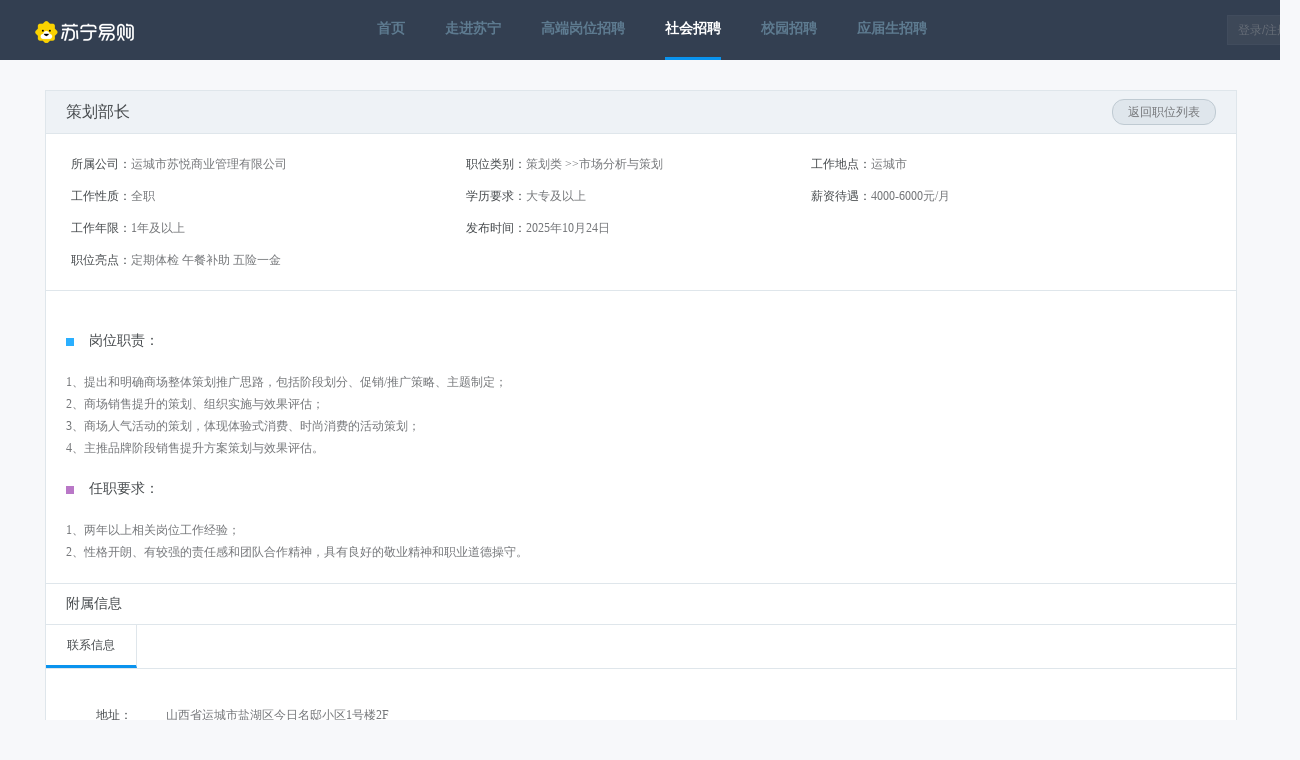

--- FILE ---
content_type: text/html;charset=utf-8
request_url: http://careers.suning.cn/rps-web/position/position_info_new.htm?id=26879
body_size: 21190
content:
<!DOCTYPE html>
<html xmlns="http://www.w3.org/1999/xhtml">
<head>
    <meta http-equiv="Content-Type" content="text/html; charset=utf-8">
    <meta content="IE=edge,chrome=1" http-equiv="X-UA-Compatible">
    <meta name="keywords" content="" />
    <meta name="description" content="" />
    <link rel="shortcut icon" href="http://www.suning.com/favicon.ico" type="image/x-icon" />
    <title>社会招聘-职位详情</title>
    <link rel="stylesheet" href="/rps-web/RES/css/main.css"/>
    <link rel="stylesheet" href="/rps-web/RES/css/areaSel.css"/>
</head>
<body class="defBg">
<div class="top">
    <div class="content">
        <img src="/rps-web/RES/images/logo.png" alt="苏宁logo" />
        <ul class="link-list clearfix">
            <li>
                	<a href="/rps-web/index.htm">首页</a>
            </li>
            <li>
                	<a href="/rps-web/news/index.htm">走进苏宁</a>
            </li>
            <li>
                	<a href="/rps-web/position/show_position_new.htm?type=3">高端岗位招聘</a>
            </li>
            <li>
                	<a href="/rps-web/position/show_position_new.htm?type=1">社会招聘</a>
            </li>
            <li>
                <a href="http://campus.suning.cn" target="_blank">校园招聘</a>
            </li>
			<li>
                <a href="http://careers.suning.cn/graduates" target="_blank">应届生招聘</a>
            </li>
        </ul>
        <div class="r-tools">
	            <div class="logout">
	                <a href="/rps-web/resume/personalCenter.htm" id="headLogin">登录/注册</a>
	            </div>
        </div>
    </div>
</div><input type="hidden"  id="resourceType" value="WwY">
<input type="hidden" id="pagename" value="pgtitle=社会招聘-职位详情;rcutype=01;posid=26879">


<div class="main-content clearfix" style="padding-bottom: 40px;">
    <div class="section clearfix">
        <div class="section-title" style="position: relative;">
            策划部长
			        <a href="/rps-web/position/show_position_new.htm?type=1" class="go-back">返回职位列表</a>
        </div>
        <div class="section-detail" style="padding: 14px 20px;">
            <table border="0" cellspacing="0" cellpadding="0" class="section-table">
                <tr>
                    <th width="65">所属公司：</th>
                    <td width="310">运城市苏悦商业管理有限公司</td>
                    <th width="85">职位类别：</th>
                    <td width="260">策划类&nbsp;&gt;&gt;市场分析与策划</td>
                    <th width="85">工作地点：</th>
                    <td>运城市</td>
                    <td>
                    	<input type="hidden"  id="poId" value=''/>
                    	<input type="hidden"  id="poType" value='1'/>
                    </td>
                </tr>
                <tr>
                    <th>工作性质：</th>
                    <td>全职</td>
                    <th>学历要求：</th>
                    <td>
                    	<span id="degreeText"></span>
				<select id="diploma" name="diploma" class="tb-sel">
					<option value=""></option>
								<option value="01">博士研究生</option>
								<option value="1.2">MPA</option>
								<option value="1.5">EMBA</option>
								<option value="1.8">MBA</option>
								<option value="02">硕士研究生</option>
								<option value="03">本科</option>
								<option value="04" selected>大专</option>
								<option value="05">中专/技校</option>
								<option value="06">高中/职高</option>
								<option value="07">高中以下</option>
				</select>
                    </td>
                    <th>薪资待遇：</th>
                    <td>4000-6000元/月</td>
                </tr>
                <tr>
                    <th>工作年限：</th>
                    <td>							1年及以上
					</td>
                    <th>发布时间：</th>
                    <td>2025年10月24日</td>
                </tr>
                <tr>
                    <th>职位亮点：</th>
                    <td colspan="5" name="positionFlash">定期体检 午餐补助 五险一金</td>
                </tr>
            </table>
        </div>
        <div class="section-detail clearfix" style="padding: 10 20px;">
            <!-----------------------------视频介绍（需要后台参数控制展示与否）------------------------------------->
            <!------------------------------------------------------------------>
            <span class="caption"><em class="sq-blue"></em>岗位职责：</span>
            <p>
                1、提出和明确商场整体策划推广思路，包括阶段划分、促销/推广策略、主题制定； <br/>2、商场销售提升的策划、组织实施与效果评估； <br/>3、商场人气活动的策划，体现体验式消费、时尚消费的活动策划； <br/>4、主推品牌阶段销售提升方案策划与效果评估。 
            </p>
            <span class="caption"><em class="sq-purple"></em>任职要求：</span>
            <p>
                1、两年以上相关岗位工作经验；<br/>2、性格开朗、有较强的责任感和团队合作精神，具有良好的敬业精神和职业道德操守。<br/>
            </p>
            <div class="detail-oper" id="detail-oper">
            	<div style="float:left;">
	                <a href="javascript:" class="socBtn iApply" onclick="setPoid('26879')">我要申请</a>
	                <a href="javascript:" class="socBtn iAddFav" id="collectBtnA_26879" onclick="setPoid('26879')">我要收藏</a>
	                <a href="javascript:" class="socBtn iDelFav" id="collectBtnD_26879"  onclick="setPoid('26879')" style="display: none">取消收藏</a>
		        </div>
            </div>
        </div>
        <div class="section-title-sub">附属信息</div>
        <div class="section-tab clearfix">
            <ul class="tabbar tab-item">
                <li class="active"><a href="javascript:;">联系信息</a></li>
                <li style="display:none"><a href="javascript:;">公司介绍</a></li>
            </ul>
            <div class="tab-content tab-item-list clearfix">
                <table border="0" cellspacing="0" cellpadding="0" class="section-table fl" style="width: 540px;margin-left: 20px;">
                    <tr>
                        <th width="70" style="text-align: left;">地址：</th>
                        <td width="470">山西省运城市盐湖区今日名邸小区1号楼2F</td>
                    </tr>
                    <tr>
                        <th style="text-align: left;">邮编：</th>
                        <td>044000</td>
                    </tr>
                    <tr>
                        <th style="text-align: left;">联系人：</th>
                        <td>李冬萌</td>
                    </tr>
                    <tr>
                        <th style="text-align: left;">E-mail：</th>
                        <td>22040176@suning.com</td>
                    </tr>
                    <tr>
                        <th style="text-align: left;">联系电话：</th>
                        <td>13935905762</td>
                    </tr>
                </table>
                <div id="map" class="contact-map">
					
				</div>
            </div>
            <div class="tab-content tab-item-list clearfix" style="display: none;padding: 30px 50px 50px 50px;width: 1090px;">
                <table border="0" cellspacing="0" cellpadding="0" class="section-table fl" >
                    <tr>
                        <th width="70" style="text-align: left;">公司名称：</th>
                        <td >暂无介绍</td>
                    </tr>
                    <tr>
                        <th style="text-align: left;">所属行业：</th>
                        <td>暂无介绍</td>
                    </tr>
                    <tr>
                        <th style="text-align: left;">公司性质：</th>
                        <td>暂无介绍</td>
                    </tr>
                    <tr>
                        <th style="text-align: left;">公司规模：</th>
                        <td>暂无介绍</td>
                    </tr>
                    <tr>
                        <th style="text-align: left;vertical-align: top;">公司介绍：</th>
                        <td style="line-height: 21px;">暂无介绍</td>
                    </tr>
                </table>
            </div>
        </div>
    </div>
</div>
	<div id="popBox14" class="popBox w320 hide">
        <em class="closeIco close closecls"></em>
        <div class="popBox_Main">
            <p class="popTip1">温馨提示</p>
            <p class="popTip2">该收藏已删除。</p>
            <p class="active"><a class="uiBtn b3 sure closecls" href="javascript:closepop('#popBox14');"><span>确定</span></a></p>
        </div>
    </div>
	<div id="popBox13" class="popBox w320 hide">
        <em class="closeIco close"></em>
        <div class="popBox_Main">
            <p class="popTip1">温馨提示</p>
            <p class="popTip2">您确定取消收藏该职位？</p>
            <p class="active"><a class="uiBtn b3 sure" id="dFav" href="javascript:delFav();"><span>确定</span></a></a><a class="uiBtn b4 close" href="javascript:closepop('#popBox9');"><span>取消</span></a></p>
        </div>
    </div>
	<div id="popBox9" class="popBox w320 hide">
        <em class="closeIco close"></em>
        <div class="popBox_Main">
            <p class="popTip1">温馨提示</p>
            <p class="popTip2">您确定申请该职位？</p>
            <p class="active"><a class="uiBtn b3 sure" href="javascript:applyPosition();"><span>确定</span></a></a><a class="uiBtn b4 close" href="javascript:closepop('#popBox9');"><span>取消</span></a></p>
        </div>
    </div>
    <div id="popBox10" class="popBox w320 hide">
        <em class="closeIco close"></em>
        <div class="popBox_Main">
            <p class="popTip1">温馨提示</p>
            <p class="popTip2">您投递的职位已满或暂停招聘，请核实！</p>
            <p class="active"><a class="uiBtn b3 sure" href="javascript:closepop('#popBox10');"><span>确定</span></a></p>
        </div>
    </div>
    <div id="popBox11" class="popBox w320 hide">
        <em class="closeIco close"></em>
        <div class="popBox_Main">
            <p class="popTip1">温馨提示</p>
            <p class="popTip2">您的简历类型不匹配。（社招简历，校招简历投递对应的职位）</p>
            <p class="active"><a class="uiBtn b3 sure" href="javascript:closepop('#popBox11');"><span>确定</span></a></p>
        </div>
    </div>
    <div id="popBox12" class="popBox w320 hide">
        <em class="closeIco close"></em>
        <div class="popBox_Main">
            <p class="popTip1">温馨提示</p>
            <p class="popTip2">您的简历尚未填写完整，请补充（四星级简历方可投递）</p>
            <p class="active"><a class="uiBtn b3 sure" href="/rps-web/resume/resumePreview.htm?model_name="><span>确定</span></a></p>
        </div>
    </div>
    <div id="popBox15" class="popBox w320 hide">
	    <em class="closeIco close"></em>
	    <div class="popBox_Main">
	        <p class="popTip1">温馨提示</p>
	        <p class="popTip2">您的简历尚未填写完整，请补充</p>
	        <p class="active"><a class="uiBtn b3 sure" href="/rps-web/resume/resumePreview.htm?model_name=&preach_name=campus"><span>确定</span></a></p>
	    </div>
	</div>
    <div id="popBox" class="popBox w320 hide">
        <em class="closeIco close"></em>
        <div class="popBox_Main">
            <p class="popTip1">温馨提示</p>
            <p class="popTip2">您还没有登录，请登录后申请职位。</p>
            <p class="active"><a class="uiBtn b3 sure" id="detailLogin" href="/rps-web/ftl/register/redirectLogin.htm?model_name="><span>确定</span></a></p>
        </div>
    </div>
    <div id="popBox1" class="popBox w320 hide">
        <em class="closeIco close"></em>
        <div class="popBox_Main">
            <p class="popTip1">温馨提示</p>
            <p class="popTip2">您还没有填写完整个人简历信息，请填写后再申请职位。</p>
            <p class="active"><a class="uiBtn b3 sure" href="/rps-web/resume/resumePreview.htm?model_name="><span>确定</span></a></p>
        </div>
    </div>
    <div id="popBox2" class="popBox w320 hide">
        <em class="closeIco close"></em>
        <div class="popBox_Main">
            <p class="popTip1">温馨提示</p>
            <p class="popTip2">您已申请我司职位，申请正在处理，请等应聘流程结束后再申请新的职位。</p>
            <p class="active"><a class="uiBtn b3 sure" href="javascript:closepop('#popBox2');"><span>确定</span></a></p>
        </div>
    </div>
    <div id="popBox3" class="popBox w320 hide">
        <em class="closeIco close"></em>
        <div class="popBox_Main">
            <p class="popTip1">温馨提示</p>
            <p class="popTip2">您三个月内已经申请过该职位，不能再申请该职位。</p>
            <p class="active"><a class="uiBtn b3 sure" href="javascript:closepop('#popBox3');"><span>确定</span></a></p>
        </div>
    </div>
    <div id="popBox4" class="popBox w320 hide">
        <em class="closeIco close"></em>
        <div class="popBox_Main">
            <p class="popTip1">温馨提示</p>
            <p class="popTip2">是否要收藏该职位？</p>
            <p class="active"><a class="uiBtn b3 sure" id="fav" href="javascript:savePositionCollect();"><span>确定</span></a><a class="uiBtn b4 close" href="###"><span>取消</span></a></p>
        </div>
    </div>
    <div id="popBox5" class="popBox w320 hide">
        <em class="closeIco close closecls"></em>
        <div class="popBox_Main">
            <p class="popTip1">温馨提示</p>
            <p class="popTip2">收藏成功！您可以在职位收藏夹中进行查看管理。</p>
            <p class="active"><a class="uiBtn b3 sure closecls" href="###"><span>确定</span></a></p>
        </div>
    </div>
    <div id="popBox6" class="popBox w320 hide">
        <em class="closeIco close"></em>
        <div class="popBox_Main">
            <p class="popTip1">温馨提示</p>
            <p class="popTip2">您还没有登录，请先登录。</p>
            <p class="active"><a class="uiBtn b3 sure" id="detailLogin2" href="/rps-web/ftl/register/redirectLogin.htm?model_name="><span>确定</span></a></p>
        </div>
    </div>
    <div id="popBox7" class="popBox w320 hide">
        <em class="closeIco close"></em>
        <div class="popBox_Main">
            <p class="popTip1">温馨提示</p>
            <p class="popTip2">恭喜您申请成功，可进行其他操作。</p>
            <p class="active"><a class="uiBtn b3 sure" href="javascript:closepop('#popBox7');"><span>确定</span></a></p>
        </div>
    </div>
     <div id="popBox8" class="popBox w320 hide">
        <em class="closeIco close"></em>
        <div class="popBox_Main">
            <p class="popTip1">温馨提示</p>
            <p class="popTip2">您申请的职位不存在，请核实！</p>
            <p class="active"><a class="uiBtn b3 sure" href="javascript:closepop('#popBox8');"><span>确定</span></a></p>
        </div>
    </div>
    <div id="popBox18" class="popBox w320 hide">
        <em class="closeIco close"></em>
        <div class="popBox_Main">
            <p class="popTip1">温馨提示</p>
            <p class="popTip2">您已申请过我司职位，无法再次申请，如有合适岗位我们会推荐给您，敬请留意个人中心，感谢您的关注！</p>
            <p class="active"><a class="uiBtn b3 sure"href="javascript:closepop('#popBox18');"><span>确定</span></a></p>
        </div>
    </div>
    <div class="player" id="bgvid">
    </div>
<style>
	.index-wrap .footer {
		background: transparent;
		position: absolute;
		bottom: 0;
		left: auto;
		font-weight: 700;
		margin-left: auto;
		width: 100%;
	}
</style>
<div class="footer" style="text-align:center;">
    <div class="links" style="margin-left:13px;">
    	<a class="last"  href="http://www.suning.com/" target="_blank">苏宁易购</a>
    	    </div>
    <p class="copyrights">
        <a href="https://beian.miit.gov.cn/" target="_blank">Copyright ©1990-2021 苏宁易购集团 版权所有</a>
    </p>
</div>
﻿<script type="text/javascript">
  var _ssa = _ssa || {};
  (function () {
      _ssa.websiteId = 'c05336582e5a4fa7a8011833cd6ab200';
      _ssa.base_url = 'http://wsa.cloudytrace.cn';
      _ssa.api = 'ctwsa-sa.gif';
  
      var _ssa_protocol = 'https:' == document.location.protocol ? 'https' : 'http';
      var _ssa_script = _ssa_protocol + '://' + 'script.cloudytrace.cn/wsa/common' + '/'+ 'ctwsa-sa.js';
      var _scripts = document.getElementsByTagName('script');
      for (var i = 0; i < _scripts.length; i++) {
          if (_scripts[i].src == _ssa_script) {
              return;
          }
      }
      var _script = document.createElement('script');
      _script.type = 'text/javascript';
      _script.async = true;
      _script.src = _ssa_script;
      var _s = _scripts[0];
      _s.parentNode.insertBefore(_script, _s);
    
  })();
</script><script src="/rps-web/RES/js/jquery-1.9.0.min.js"></script>
<script src="/rps-web/RES/js/lb.js"></script>
<script src="/rps-web/RES/js/ECode.pop.js"></script>
<script src="/rps-web/RES/campus/js/layer/layer.js"></script>
<script src="/rps-web/RES/js/position.js"></script>
<script src="/rps-web/RES/js/md.js"></script>
<script src="//oss.suning.com/scos/video/corporate/player/player-min.js"></script>
<script src="/rps-web/RES/campus/js/interviewVideo.js"></script>
<script type="text/javascript">
	$("#diploma").hide();
	var degreeText = $("#diploma option:checked").html();
	if(degreeText!=''){
        if(degreeText.indexOf("以下") == -1 ){
            degreeText = degreeText + "及以上";
        }
        $("#degreeText").html(degreeText);
	}
	
	$(function(){
		var targetUrl = "/position/position_info_new.htm?id=26879&model_name=";
		targetUrl = encodeURIComponent(targetUrl);
		var linkSimbol = "?";
		var headLoginUrl = $("#headLogin").attr("href");
		if($.trim(headLoginUrl)!="" && headLoginUrl.indexOf("?")>-1){
			linkSimbol = "&";
		}
		var loginUrl = headLoginUrl+linkSimbol+"targetPage="+targetUrl;
		$("#headLogin").attr("href",loginUrl);
		$("#detailLogin").attr("href",loginUrl);
		$("#detailLogin2").attr("href",loginUrl);
		
		var recuitType='1';
		$(".link-list").find("li").eq(1).attr("class", "");
		if(recuitType=='1'){
			$(".link-list").find("li").eq(3).attr("class", "on");
		}else if(recuitType=='3'){
			$(".link-list").find("li").eq(2).attr("class", "on");
		}else if(recuitType=='2'){
            $(".link-list").find("li").eq(5).attr("class", "on");
        }else {
			$(".link-list").find("li").eq(4).attr("class", "on");
		}
		
		//---by 17090056--start--for 'undefined'--------
		var positionFlash = $("[name='positionFlash']");
		if(positionFlash.html().indexOf('undefined') != -1) {
			positionFlash.html('');
		}
		//--end------------------------------------------
	});
	var base="/rps-web";
    
    var SESSION_USER_KEY='';
    var positionStatus = "6";
	if(positionStatus!="6"){
	    ECode.pop({btn:".iApply",close:".close",pop:"#popBox",mask:"mask"});
	    ECode.pop({btn:".iAddFav",close:".close",pop:"#popBox6",mask:"mask"});
	    $(".iDelFav").hide();
	}else{
		$("#detail-oper").hide();
	}
	
    ECode.pop({btn:"",close:".close",pop:"#popBox",mask:"mask"});
    ECode.pop({btn:"",close:".close",pop:"#popBox1",mask:"mask"});
    ECode.pop({btn:"",close:".close",pop:"#popBox2",mask:"mask"});
    ECode.pop({btn:"",close:".close",pop:"#popBox3",mask:"mask"});
    ECode.pop({btn:"",close:".close",pop:"#popBox4",mask:"mask"});
    ECode.pop({btn:"",close:".closecls",pop:"#popBox5",mask:"mask"});
    ECode.pop({btn:"",close:".close",pop:"#popBox6",mask:"mask"});
    ECode.pop({btn:"",close:".close",pop:"#popBox7",mask:"mask"});
    ECode.pop({btn:"",close:".close",pop:"#popBox8",mask:"mask"});
    ECode.pop({btn:"",close:".close",pop:"#popBox9",mask:"mask"});
    ECode.pop({btn:"",close:".close",pop:"#popBox10",mask:"mask"});
    ECode.pop({btn:"",close:".close",pop:"#popBox11",mask:"mask"});
    ECode.pop({btn:"",close:".close",pop:"#popBox12",mask:"mask"});
    ECode.pop({btn:"",close:".close",pop:"#popBox15",mask:"mask"});
    ECode.pop({btn:"",close:".close",pop:"#popBox13",mask:"mask"});
    ECode.pop({btn:"",close:".close",pop:"#popBox18",mask:"mask"});
</script>
<script>
    $.getScript('http://api.map.baidu.com/api?v=1.3',function(){
        console.info("map js load success.......")
    });
</script>
<script type="text/javascript">
	if("111.00598"!=''&&"35.032315"!='')
    {
    	showmap("111.00598", "35.032315","map","联系人：李冬萌<BR/>联系电话：13935905762");
    }
</script>

</body>
</html>

--- FILE ---
content_type: text/css
request_url: http://careers.suning.cn/rps-web/RES/css/main.css
body_size: 46722
content:
@charset "utf-8";
body,h1,h2,h3,h4,h5,h6,hr,p,dl,dt,dd,ul,ol,li,form,fieldset,legend,button,input,textarea,th,td{margin:0;padding:0;}
body,button,input,select,textarea{font:12px/1.5 arial,tahoma,\5b8b\4f53;color:#333;background:#fff;}
h1,h2,h3,h4,h5,h6{font-size:100%;}
em,i{font-style:normal;}
fieldset,img{border:0;}
ul,ol{list-style:none;}
a{color:#333;text-decoration:none;outline:none;}
img{border:none;}
textarea{resize:none;}
button,input,select,textarea{font-size:100%;outline:none}
table{border-spacing:0;border-collapse:collapse;}
.hide{display:none;}
.clearfix:after{content:".";display:block;height:0;clear:both;visibility:hidden;}
.clearfix{zoom:1;}
.hide-text{text-indent:-100%;overflow:hidden;}
.fr{float:right;}
.fl{float:left;}

.block{display:block !important;}
.db{display:block;}
.dib{display:inline-block!important;}
.wb{word-wrap:break-word;word-break:break-all;text-overflow:ellipsis;}
.of{overflow:hidden;word-wrap:break-word;word-break:break-all;white-space:nowrap;text-overflow:ellipsis;}
.ofh{overflow: hidden;}
.pa{position: absolute;}
.pr{position:relative;}
.gray6{color:#666;}
.gray9{color:#999;}
.ml10{margin-left: 10px!important;}
.mr10{margin-right: 10px!important;}
.mt5{margin-top:5px;!important;}
.mt10{margin-top: 10px!important;}
.mb10{margin-bottom: 10px!important;}
.mb20{margin-bottom: 20px!important;}
.mr25{margin-right: 25px!important;}
.mr50{margin-right: 50px!important;}

.pd-layout{padding:10px!important;}
.pl10{padding-left: 10px!important;}
.pr10{padding-right: 10px!important;}
.pt10{padding-top: 10px!important;}
.pb10{padding-bottom: 10px!important;}
.pb30{padding-bottom: 30px!important;}
.pt30{padding-top:30px!important;}
.pt20{padding-top:20px!important;}
.pb20{padding-bottom:20px!important;}

.ptb15{padding-top:15px;padding-bottom:15px;}
.ptb10{padding-bottom: 10px;padding-top: 10px;}
.plr15{padding-left:15px;padding-right:15px;}
.plr30{padding-left:30px!important;padding-right:30px!important;}
.plr50{padding-left:50px!important;;padding-right:50px!important;}

.text-right{text-align:right!important;}
.text-left{text-align:left!important;}
.text-center{text-align:center!important;}

.vertical-top{vertical-align:top;}

.no-border{border:0 none!important;}

.bg-gray{background:#F6F6F6;}
.has-def-con{color:#333;}

/* 分页 */
.snPages{text-align:center;font-family: "MicroSoft Yahei"; }
.snPages a, .snPages span{display:inline-block;position:relative;height:24px; padding:0 10px; border:1px solid #D7D7D7;line-height:24px; vertical-align:middle;color: #999;}
.snPages a:hover{color:#0091e5;}
.snPages .page-split{padding:0 5px; border-color:#fff; font-weight:bold;}
.snPages span.prev, .snPages span.next{color:#999;}
.snPages a.prev, .snPages span.prev{padding-left:17px;}
.snPages a.next, .snPages span.next{padding-right:17px;}
.snPages b{position:absolute; top:7px; width:0; height:0; border-width:5px; border-style:solid; border-color:white #999 white white; line-height:0; font-size:0;}
.snPages a.prev b{left:1px;}
.snPages span.prev b{left:1px; border-color:white #CCC white white;}
.snPages a.next b{right:1px; border-color:white white white #999;}
.snPages span.next b{right:1px; border-color:white white white #CCC;}
.snPages a.current{border-color:#fff; color:#353535; font-weight:700; cursor:default;}
.snPages a.current:hover{text-decoration:none;}
.snPages div{display:inline; line-height:26px; padding-left:20px;}
.snPages input{width:29px; height:18px; margin:0 4px; padding:3px; border:1px solid #D7D7D7; line-height:18px; text-align:center; vertical-align:middle;}
.snPages input.pagesubmit{width:50px; height:26px; padding:0; background:#fbfbfb; line-height:26px; _line-height:20px; color:#333; cursor:pointer;font-family: "MicroSoft Yahei";}

.zp-pages .snPages a,.zp-pages .snPages span{border:0 none;padding:0 5px;}
.zp-pages .zp-jilu-page{color:#999;margin: 15px 20px;font-family: "MicroSoft Yahei";}
.zp-pages .zp-jilu-page span{color:#000;}
.zp-pages .snPages{margin:10px 15px;}
/*箭头*/
.sn-arrow-up,.sn-arrow-down,.sn-arrow-right,.sn-arrow-left{display:inline-block;float:left;margin-right:0;line-height:0;font-size:0;overflow:hidden; }
.sn-arrow-up{border-left:6px solid transparent; border-right:6px solid transparent; _border-left:6px solid black; _filter:chroma(color=black); _border-right:6px solid black; _filter:chroma(color=black); border-bottom:6px solid #ccc; width:0; height:0;}
.sn-arrow-down{border-left:6px solid transparent; border-right:6px solid transparent; _border-left:6px solid black; _filter:chroma(color=black); _border-right:6px solid black; _filter:chroma(color=black); border-top:6px solid #ccc; width:0; height:0;}
.sn-arrow-left{border-top:transparent 6px solid; border-bottom:transparent 6px solid; _border-top:6px solid black; _filter:chroma(color=black); _border-bottom:6px solid black; _filter:chroma(color=black); border-left:6px solid #ccc; width:0; height:0;}
.sn-arrow-right{border-top:transparent 6px solid; border-bottom:transparent 6px solid; _border-top:6px solid black; _filter:chroma(color=black); _border-bottom:6px solid black; _filter:chroma(color=black); border-right:6px solid #ccc; width:0; height:0;}

.pl60{padding-left:60px}
.pl120{padding-left:120px}
.pr45{padding-right:45px}
.plr20{padding-left:20px;padding-right:20px}
.plr40{padding-left:40px;padding-right:40px}
.pt40{padding-top:40px}
.pb40{padding-bottom:40px}
.mt15{margin-top:15px}
.mt20{margin-top:20px}
.mt50{margin-top:50px}
.mt60{margin-top:60px}
.mb15{margin-bottom:15px}
.mb30{margin-bottom:30px}
.ml15{margin-left:15px}
.ml40{margin-left:40px;}
.mr20{margin-right:20px}
.mr30{margin-right:30px}
.mr40{margin-right:40px}
.mr70{margin-right:70px}
.mr80{margin-right:80px}
.mr90{margin-right:90px}
.c999{color:#999}
.fs16{font-size:16px}
.fs32{font-size:32px}
.vertical-middle{vertical-align:middle}
.c-red{color:#cc6055}

/*模拟下拉框*/
.moni-select {
    position: relative;width:100%}
.moni-select .sel-button {
    display:block;
    padding: 5px 20px 5px 5px;
    height: 34px;
    line-height: 18px;
    width: 100%;
    border: 1px solid #e6e6e6;
    text-align: left;
    overflow: hidden;
    white-space:nowrap;
    text-overflow: ellipsis;
    background: url(images/sel-arrow.png) no-repeat right center;
    cursor: pointer; }
.moni-select ul {
    display: none;
    position: absolute;
    left: 0;
    top: 34px;
    width:100%;
    max-height:282px;
    overflow:auto;
    box-sizing:border-box;
    border: 1px solid #e6e6e6;
    border-top: 0 none;
    z-index: 99; }
.moni-select ul li {
    box-sizing:border-box;
    height: 28px;
    width: 100%;
    padding: 5px;
    line-height: 18px;
    border-bottom: 1px solid #e6e6e6;
    background: #FFF;
    cursor: pointer; }
.moni-select ul li.last {
    border-bottom: 0 none; }
.moni-select ul li:hover{color:#fff;background-color:#0090f1}

/*输入组件类*/
.tb-input{box-sizing:border-box;width:100%;height:34px;padding:6px 10px;border:1px solid #e6e6e6;line-height:18px;}
.tb-sel{height:34px;width:100%;padding:4px 5px;border:1px solid #e6e6e6;line-height:18px;}
.tb-textarea{width:636px;padding:10px;border:1px solid #e6e6e6;line-height:18px;}
.tb-textarea.full{box-sizing:border-box;width:100%;}
/*所有页面*/
.defBg{background-color:#f7f8fa;}
.top{background-color: #333f51;}
.top .content{width: 1300px;margin: 0 auto;height: 60px;}
.top .content img{float:left;margin-top:21px;margin-right:180px;}
.top .content .link-list{float:left;}
.top .content .link-list li{position:relative;float:left;padding-top: 1px;margin: 0 20px;border-bottom:3px solid #333f51;}
.top .content .link-list li a{height: 56px;color:#5e7b90;font:700 14px/56px "Microsoft Yahei"}
.top .content .link-list li a:hover{color:#fff;}
.top .content .link-list li.on{border-bottom-color:#0a93ee;}
.top .content .link-list li.on a{color:#fff;}
.top .content .r-tools{float: right;}
.top .content .r-tools .login{padding-top:21px;}
.top .content .r-tools .login a{display: inline-block;height: 14px;margin-right: 10px;padding-right: 10px;border-right:1px solid #797e84;line-height: 14px;color: #7c8187;font-family: "Microsoft Yahei";}
.top .content .r-tools .login a.last{border-right:0 none;}
.top .content .r-tools .login a:hover{color:#d1d6dc;}
.top .content .r-tools .logout{padding-top:15px;}
.top .content .r-tools .logout a{display:inline-block;height:28px;padding:0 10px;border:1px solid #485363;background-color:#424c5c;line-height:28px;color:#7c8187;opacity:0.7;filter:alpha(opacity=70)}
.top .content .r-tools .logout a:hover{opacity:0.8;filter:alpha(opacity:80);color: #f2faff;}

.footer{margin-top:20px;padding: 20px 0;background-color: #fff;}
.footer .links{text-align:center;}
.footer .links a{margin-right: 10px;padding-right: 10px;
    border-right:1px solid #75777a;
    color:#75777a}
.footer .links a.last{margin-right:0;border-right:0 none;}
.footer .copyrights{padding-top:3px;color: #a4a6a9;text-align:center;}
/*个人中心-简历编辑*/
.main{width:1190px;margin:20px auto 0}
.defWrap{border:1px solid #dfe6eb;background-color:#fff;}
.defWrap .head{height:42px;border-bottom:1px solid #dfe6eb;padding:0 20px;background-color:#eef2f6;}
.defWrap .head h3{float:left;color:#464a4d;font:16px/42px "Microsoft Yahei"}
.defWrap .sub-head{height:40px;padding:0 20px;border-top:1px solid #dfe6eb;border-bottom:1px solid #dfe6eb;}
.defWrap .sub-head h3{font:14px/40px "Microsoft Yahei"}
.re-keys{padding:21px;line-height:18px;}
.re-keys input{vertical-align:middle}
.re-keys input:-ms-input-placeholder{color:#999}
.re-keys .saveBtn{display:inline-block;width:70px;height:34px;background-color:#0090f1;line-height:34px;font-family:"Microsoft Yahei";color:#fff;text-align:center;vertical-align:middle}
.re-keys .saveBtn:hover{background-color:#0e93ed;}
.re-keys .stars{display:inline-block;text-align:left;vertical-align:middle}
.re-keys .stars i{display:inline-block;width:16px;height:16px;margin-right:5px;background:url(images/Icon_Star.png) -20px 0 no-repeat;}
.re-keys .stars i.on{background-position:0 0;}
.re-keys .r-btn{float:right;}
.re-keys .r-btn a{font-family:"Microsoft Yahei";}
.re-keys .r-btn a.edit{color:#0a93ee}
.re-keys .r-btn a:hover{text-decoration:underline}

.re-content{padding:5px 20px 20px;}
.head-wrap{margin-right:48px;padding-top:15px;}
.head-wrap .headImg{border:7px solid #e9eef1}
.head-wrap p{padding-top:15px;text-align:center}
.head-wrap p a{padding:0 7px;color:#9f9f9f;}
.head-wrap p .uploadBtn{position:relative;color:#0a93ee;}
.head-wrap p .uploadBtn input{position:absolute;left:0;top:0;width:100%;height:100%;cursor:pointer;opacity:0;filter:alpha(opacity=0)}
.resume-tb{width:920px;border-collapse:separate;table-layout:fixed;border-spacing:0 15px}
.resume-tb tr th{padding-top:10px;color:#999;font-weight:400;text-align:right;vertical-align:top;}
.resume-tb tr th span{display:inline-block;}
.resume-tb tr td{text-align:left;vertical-align:top;}
.resume-tb tr td span{display:inline-block;padding-top:10px;padding-left:10px;}
.resume-tb tr td label{padding-left:10px;line-height:34px;}
.resume-tb tr td pre{word-break:break-all;white-space:pre-wrap;padding-left:10px;padding-top:10px;margin:0}
.resume-tb tr th .chk{margin-right:10px;vertical-align:middle}
.re-editTb{padding-left:119px}
.re-editTb .re-saveBtn{display:inline-block;width:90px;height:40px;margin-top:15px;background-color:#0a93ee;color:#fff;font:14px/40px "Microsoft Yahei";text-align:center}
.re-editTb .re-delBtn{font:14px "Microsoft Yahei";color:#75777a;}
.otherInf{padding-left:40px;padding-top:10px;}
.otherInf span{padding:8px 0;}

/*职位，行业，国籍弹窗*/
.red-btn,.gray-btn{display:inline-block;height:40px;padding:0 30px;border-radius:2px;line-height:40px;text-align:center;color:#FFF;font-weight:400;font-size:16px;}
.red-btn{background:#0a93ee;}
.gray-btn{background:#ebebeb;color:#585858}
/*一般没标题的弹出框用上面的popup、有标题的需要额外加normal－pop的class*/
.popup{display:none;position:absolute;left:50%;min-width:320px;z-index:99999;overflow:hidden;font-family:"Microsoft Yahei"}
.popup-bg{position: absolute;top: 0;width: 100%;height: 9999px;background:#000000;left: 0;opacity: 0.4;filter:Alpha(opacity=40);}
.pop-wrap{position:relative;background:#FFF;}
.pop-contain{background:#FFF;}
.pop-contain img{vertical-align:top;}
.popup .pop-hd{position:relative;height:39px;border-bottom:1px solid #4facf1;}
.popup .pop-hd h3{padding-left:13px;height:39px;line-height: 39px;font-size:16px;font-weight:400;color:#fff;background: #4facf1;font-family:"MicroSoft Yahei";text-align:center;}
b.close{ position:absolute; display:block; height:21px; width:21px; cursor:pointer; right:0; top:0; background:url(images/sp.png) no-repeat 0 0;}
#grayLayer{display: none;position: absolute;top: 0;left: 0;background:#000000;opacity: 0.3;filter:Alpha(opacity=30);z-index: 11000;}

/*弹窗*/
.normal-pop{padding-top:5px;}
.normal-pop .pop-wrap{margin:0 5px 5px;}
.normal-pop .pop-contain{padding:20px 15px 28px;}
.normal-pop b.close{ height:12px; width:12px; right:15px; top:18px; background:url(images/sp.png) no-repeat right -30px;}

.pop-wrap .rePop-head{padding:20px;font-weight:400;color:#555;cursor:move}
.pop-wrap .rePop-show>p{padding-left:20px;height:30px;border:1px solid #ececec;line-height:30px;background-color:#f5f5f5;}
.pop-wrap .rePop-show .scroll{height:155px;overflow-y:auto;}
.rePop-show .scroll table{table-layout: fixed;width:100%}
.rePop-show .scroll table th,
.rePop-show .scroll table td{height:30px;border-bottom:1px solid #ececec}
.rePop-show .scroll table td a{color:#3ea8f7}
.rePop-show .scroll table td a:hover{text-decoration:underline;}
.pop-wrap .rePop-show2{padding-left:20px;}
.pop-wrap .rePop-show2>p{padding:20px 0;}
.rePop-show2 .radio-wrap{padding-bottom:20px;height:26px;}
.rePop-show2 .radio-wrap input{margin-right:10px;vertical-align:middle;}
.rePop-show2 .radio-wrap label{vertical-align:middle;line-height:26px;}
.rePop-show2 .radio-wrap .r-radioWrap{display:none;padding-left:15px;border-left:1px solid #ccc;}
.rePop-show2 .radio-wrap .r-radioWrap .rePop-input{padding:3px 5px;height:18px;width:55px;border:1px solid #e6e6e6;vertical-align:middle;}
.rePop-show2 .radio-wrap .r-radioWrap span{margin-right:10px;vertical-align:middle;}

/*职业选择对话框*/
.tb-head{padding:20px 20px 25px;}
.tb-head h3{float:left;margin-top:5px;font:16px/26px "MicroSoft Yahei"}
.tb-head p{float:left;margin-top:5px;width:750px;}
.tb-head p em{display:inline-block;height:24px;margin-right:10px;padding-left:10px;border:1px solid #e6e6e6;border-radius:2px;background-color:#f2f2f2;line-height:24px;}
.tb-head p em.tpl{display:none}
.tb-head p em span{display:inline-block;width:98px;overflow:hidden;white-space:nowrap;text-overflow:ellipsis;}
.tb-head p em a{float:right;display:inline-block;width:12px;height:12px;margin-top:6px;margin-right:7px;background:url(images/x.png) no-repeat}
.tb-head .just-bottom-btn{float:right;}

.tb-scroll{max-height:300px;overflow-y:auto}
.post-tb{table-layout:fixed;width:100%}
.post-tb th,
.post-tb td{border:1px solid #dfdfdf;text-align:left;}
.post-tb th{padding:13px 20px;font-size:16px;font-weight:400;background-color:#ebebeb}
.post-tb td{padding:0 40px;line-height:24px;}
.post-tb td a,
.post-tb td span{display:inline-block;margin-right:50px;}
.post-tb td span input{vertical-align:middle;margin-right:10px;}

.pop-sm{position:absolute;top:50%;left:50px;padding:20px 30px;box-shadow:0 0 5px 1px #ced1d2;background-color:#fff;z-index:100000;}
.pop-sm .all{padding-bottom:20px;color:#555;}
.pop-sm .all input{margin-right:10px;vertical-align:middle}
.pop-sm .list{padding-left:15px;}
.pop-sm .list li{float:left;width:130px;padding-right:20px;padding-bottom:17px;overflow:hidden;white-space:nowrap;text-overflow: ellipsis;}
.pop-sm .list li input{margin-right:10px;vertical-align:middle;}

.pop-nation dl{position:relative;overflow-y:auto;height:250px;}
.pop-nation dl dt{height:40px;padding-left:20px;border-bottom:1px solid #dfdfdf;line-height:40px;font-size:16px;background-color:#ebebeb;}
.pop-nation dl dt a{float:right;display:block;width:16px;height:16px;margin-top:12px;margin-right:17px;background:url(images/dropPoint.png) no-repeat}
.pop-nation dl dt a .sn-arrow-down{margin-top:6px;margin-left:4px;border-left:4px solid transparent; border-right:4px solid transparent; _border-left:4px solid black; _filter:chroma(color=black); _border-right:4px solid black; _filter:chroma(color=black); border-top:5px solid #fff;}
.pop-nation dl dt a .sn-arrow-left{margin-top:4px;margin-left:6px;border-top:transparent 4px solid; border-bottom:transparent 4px solid; _border-top:4px solid black; _filter:chroma(color=black); _border-bottom:4px solid black; _filter:chroma(color=black); border-left:5px solid #fff;}
.pop-nation dl dd li{height:40px;padding-left:20px;line-height:40px;border-bottom:1px solid #dfdfdf;font-size:16px;color:#666;cursor:pointer;}

.popup .handle{cursor:move}

/*简历编辑-右侧标签栏*/
.tagBar{position:fixed;left:50%;top:80px;margin-left:615px;text-align:center;}
.tagBar .bar-top{width:90px;height:40px;background:url(images/tagBar.png) no-repeat;}
.tagBar .tags{height:180px;border-left:1px solid #e0e7ec;border-right:1px solid #e0e7ec;overflow:hidden;background-color:#fff;}
.tagBar .tags li{padding:9px 0;}
.tagBar .tags a{color:#8591a0}
.tagBar .tags a:hover,
.tagBar .tags a.on{color:#333}
.tagBar .bar-bottom{width:90px;height:40px;background:url(images/tagBar.png) 0 -203px no-repeat;}
.tagBar .bar-bottom a{display:inline-block;width:14px;height:8px;margin-top:14px;background:url(images/tagArrow.png) no-repeat}
.tagBar .totop{position: absolute;left:20px;top:9px;width: 50px;height: 30px;display: block;background:url(images/totop.png) no-repeat center ;}

/*走进苏宁-招聘动态*/
.top-banner{width: 100%;height: 220px; overflow: hidden;position:relative;}
.top-banner .banner-images{width: 1920px;height: 220px;position: absolute;left: 50%;margin-left: -960px;}
.top-banner .banner-images ul li {position: absolute;}

.slider-bar{position: absolute;bottom: 10px;left: 50%;}
.slider-bar ul li{float: left;margin-left: 12px;}
.slider-bar ul li .slider-point{background:url(images/point.png) no-repeat -30px -9px;width: 12px;height: 12px; display: block;}
.slider-bar ul li.active .slider-point{background:url(images/point.png) no-repeat -6px -9px;width: 12px;height: 12px; display: block;}

.sub-nav{width: 100%;height: 50px;border-bottom: 1px solid #dfe6eb;background-color: #fff;}
.sub-nav ul{width: 1190px;height: 50px;margin: 0 auto;border-left: 1px solid #dfe6eb;}
.sub-nav ul li{float:left;}
.sub-nav ul li a{height: 50px;color:#464a4d;font-family: "Microsoft Yahei";width: 90px;line-height: 50px;border-right: 1px solid #dfe6eb;display: block;text-align: center;}
.sub-nav ul li a:hover{height: 47px;border-bottom: 3px solid #0a93ee;}
.sub-nav ul li.active a{height: 47px;border-bottom: 3px solid #0a93ee;}
.sub-nav ul li.newResumeBtn{float:right;}
.sub-nav ul li.newResumeBtn a{border:0 none;background-color:#0090f1;color:#fff;font-size:14px;}
.sub-nav ul li.newResumeBtn a:hover{height:50px;background-color:#0e93ed;}
.main-content{width: 1190px;padding: 30px 0 70px 0;margin: 0 auto;}
.main-content .item-list{width: 100%;border: 1px solid #dfe6eb;background-color: #fff;}
.item-list ul{float: left;}
.item-list ul li{width: 1150px;padding: 15px 20px;border-bottom: 1px solid #dfe6eb;position: relative;}
.item-list ul li .title{width: 1080px;height: 40px;line-height: 40px;color:#464a4d;font-family: "Microsoft Yahei";font-size: 14px;}
.item-list ul li .title:hover,
.section-table-list a
{
    color:#0a93ee;
}
.item-list ul li .intor{width: 1080px;line-height: 22px;color:#75777a;font-family: "Microsoft Yahei";}
.item-list ul li .date{position: absolute;color:#cfcfcf;right:20px;top:23px;font-family: "Microsoft Yahei";text-align: right;}

/*走进苏宁-招聘动态-详情页*/
.detail-box{width: 1040px;padding: 20px 75px;border:1px solid #dfe6eb;background-color: #fff;}
.detail-box .detail-title{width:100%;height: 80px;line-height: 80px;font-family: "Microsoft Yahei";font-size: 24px;font-weight: normal;text-align: center;color:#464a4d;}
.detail-box .detail-date{width: 100%;height: 40px;line-height: 40px;text-align: right;color:#cfcfcf;display: block;font-family: "Microsoft Yahei";}
.detail-box .detail-date em{margin-left: 30px;margin-right: 10px;}
.detail-box .detail-line{width: 100%;height: 5px;display: block;background:url(images/line-bg.png) repeat-x}
.detail-box .detail-text{padding: 40px 40px 60px 40px;}
.detail-box .detail-text p{font-family: "Microsoft Yahei";line-height: 23px;text-indent: 1.5rem;color:#75777a;}

/*找回密码*/
.step{width: 100%;height: 110px;padding-top: 40px;}
.step .step-bar{display: block;width: 900px;height: 70px;margin: 0 auto;}
.step .step1{background:url(images/step_bg_1.png) no-repeat;}
.step .step2{background:url(images/step_bg_2.png) no-repeat;}
.step .step3{background:url(images/step_bg_3.png) no-repeat;}
.step .step-des{width: 100%;height: 35px;line-height: 35px;color:#999999;font-family: "Microsoft Yahei";font-size: 14px;}
.step .step-des em{display: inline-block;text-align: center;}
.step .step-des em.active{color:#0a1929;}
.step-message{width: 100%;padding-top: 85px;padding-bottom: 25px;text-align: center;font-size: 16px;font-family: "Microsoft Yahei";font-weight: bold;color:#333333;line-height: 32px;}
.step-message span{display: inline-block;width: 32px;height: 32px;background:url(images/tipIcon.png) no-repeat -120px 0;vertical-align: top;margin-right: 18px;}
.step-tip{width: 100%;height: 30px;line-height: 30px;font-family: "Microsoft Yahei";color:#333;text-align: center;}
.step-tip a{color:#0a93ee;text-decoration: underline;}
.input-box{width: 370px;margin: 0 auto;}
.step-info{width: 610px;line-height: 30px;font-size: 16px;font-family: "Microsoft Yahei";font-weight: bold;color:#333333;text-align: left;margin: 0 auto;padding: 60px 0 30px 0;}

.pwd-level{float: right; font-size: 14px;margin-top: -25px;}
.pwd-level em{width: 19px;height: 4px;margin-left: 4px;display: inline-block;vertical-align: middle;}

/*社会招聘-职位详情*/
.section{width: 100%;border:1px solid #dfe6eb;background-color: #fff;}
.section-title{padding:0 20px;background-color: #eef2f6;font-size: 16px;color:#464a4d;font-family: "Microsoft Yahei";height: 42px;line-height: 42px;border-bottom: 1px solid #dfe6eb;}
.section-title .go-back{display: inline-block;font-size: 12px;font-weight: normal;padding: 0 15px;  height: 24px;  line-height: 24px;  background: #dfe6ec;  border: 1px solid #bfcad2;  border-radius: 12px;  text-align: center;  color: #75777a;position: absolute;right: 20px;top:8px;}
.section-title .go-back:hover{background: #d8dfe7;  color: #75777a;}
.section-detail{padding:20px;border-bottom: 1px solid #dfe6eb;}
.section-table{width:100%;}
.section-table th{font-family: "Microsoft Yahei";font-weight: normal;text-align: right;color:#464a4d;padding: 7px 0;}
.section-table td{font-family: "Microsoft Yahei";color:#75777a;padding: 7px 0;}
.caption{width: 100%;height: 60px;line-height: 60px;color:#464a4d;font-size: 14px;font-family: "Microsoft Yahei";}
.caption em{width: 8px;height: 8px;display: inline-block;vertical-align: middle;margin-right: 15px;}
.sq-blue{background-color: #2aafff;}
.sq-purple{background-color: #b977c7;}
.section-detail p{width: 100%;display: block;line-height: 22px;color:#75777a;font-family: "Microsoft Yahei";}
.detail-oper{width: 100%;padding: 20px 0;}
.btn-blue-min{width: 87px;height: 30px;line-height: 30px;display: inline-block;font-family: "Microsoft Yahei";color:#fff;background-color: #0090f1;text-align: center;border-radius: 2px;margin-left: 10px;}
.btn-blue-min:hover{background-color: #0e93ed;}
.iApply{width: 87px;height: 30px;line-height: 30px;display: inline-block;font-family: "Microsoft Yahei";color:#fff;background-color: #0090f1;text-align: center;border-radius: 2px;margin-left: 10px;}
.iApply:hover{background-color: #0e93ed;}
.iAddFav{width: 87px;height: 30px;line-height: 30px;display: inline-block;font-family: "Microsoft Yahei";color:#fff;background-color: #0090f1;text-align: center;border-radius: 2px;margin-left: 10px;}
.iAddFav:hover{background-color: #0e93ed;}
.iDelFav{width: 87px;height: 30px;line-height: 30px;display: inline-block;font-family: "Microsoft Yahei";color:#fff;background-color: #0090f1;text-align: center;border-radius: 2px;margin-left: 10px;}
.iDelFav:hover{background-color: #0e93ed;}
.bshare-custom{width: 260px;float: right;color:#a4a6a9;font-family: "Microsoft Yahei";height: 30px;line-height: 30px;}
.share-icon{width: 28px;height: 28px;display: inline-block;background:url(images/sns.png) no-repeat;margin-left: 10px;vertical-align: top;}
.weichat{background-position: -720px -12px;}
.friend{background-position: -758px -12px;}
.qzone{background-position: -796px -12px;}
.weibo{background-position: -834px -12px;}
.renren{background-position:-872px -12px;}
.weichat:hover{background-position: -940px -12px;}
.friend:hover{background-position: -978px -12px;}
.qzone:hover{background-position: -1016px -12px;}
.weibo:hover{background-position: -1054px -12px;}
.renren:hover{background-position:-1092px -12px;}
.section-title-sub{padding:0 20px;font-size: 14px;color:#464a4d;font-family: "Microsoft Yahei";height: 40px;line-height: 40px;border-bottom: 1px solid #dfe6eb;}

.tabbar{width: 100%; border-bottom: 1px solid #dfe6eb;float: left;}
.tabbar li{float:left;}
.tabbar li a{width:90px;height: 40px;text-align: center;line-height: 40px;display: block;font-family:"MicroSoft Yahei"; color:#464a4d;border-right: 1px solid #dfe6eb;}
.tabbar li.active a,.tabbar li:hover a{border-bottom:3px solid #0a93ee;}
.tab-content{float:left;padding: 30px;width: 1130px;}
.contact-map{width: 560px;height: 350px;float: right;}

/*社会招聘*/
.left-content{width: 870px;float: left;}
.right-content{width: 310px;margin-left: 10px;float: left;}
.section-list ul li{width: 100%;height: 40px;border-bottom: 1px dashed #dfe6eb;position: relative;color:#75777a;font-family:"MicroSoft Yahei";}
.section-list ul li:last-child{border-bottom: 0;}
.section-list ul li span{width: 140px;height: 40px;line-height: 40px;display: block;overflow: hidden;white-space: nowrap;text-overflow: ellipsis;position: absolute;left: 20px;}
.section-list ul li em{width: 130px;height: 40px;line-height: 40px;display: block;overflow: hidden;white-space: nowrap;text-overflow: ellipsis;position: absolute;right: 20px;text-align: right;}
.section-table-list{width: 100%;}

.section-table-list tr{border-bottom: 1px solid #dfe6eb;}
.section-table-list th{text-align: left;color:#5b5b5b;font-weight: normal;font-family:"MicroSoft Yahei";padding: 11px 0 11px 20px;}
.section-table-list td{text-align: left;color:#75777a;font-weight: normal;font-family:"MicroSoft Yahei";padding: 11px 0 11px 20px;}

.btn-expand{width: 20px;height: 20px;display: block;background:url(images/arrow-up-down.png) no-repeat;position: absolute;left: 50%;top:50%;margin-left: -10px;margin-top: -10px;}
.btn-expand.arrow-up{background-position: 0 -20px;}
.tr-bg{background-color: #f5f7f9;}
.tr-detail{display: none;}
.select-bar span{font-family:"MicroSoft Yahei";font-size: 14px;color:#5b5b5b;width: 80px;display: block;float: left;line-height: 28px;}
.select-bar ul{float: left;width: 710px;margin-bottom: -10px;}
.select-bar ul li{float: left;font-family:"MicroSoft Yahei";padding: 5px 37px 5px 7px;color:#fff;background-color: #1bb6f3;position: relative;display: block;margin-right: 10px;margin-bottom: 10px;}
.select-bar ul li a{width: 29px;height: 28px;position: absolute;right: 0;background:url(images/remove.png) no-repeat;top:0px;}

.section-table-form th{font-family:"MicroSoft Yahei";color:#999999;text-align: left;vertical-align: top;padding: 2px 0;}
.section-table-form td{font-family:"MicroSoft Yahei";color:#464a4d;text-align: left;padding: 2px 0;}
.select-item{width: 650px;}
.select-item li{float: left;margin-right: 10px;line-height: 19px;position: relative;}
.btn-postion-search{width: 24px;height: 24px;display: block;position: absolute;right: 20px;top:8px;background:url(images/search-icon.png) no-repeat;}

.fengCommunity .activity ul li .showImg{ display:block; max-width:250px;}

.select-item li:hover .select-item-sub{display: block;}
.select-item-sub{position: absolute;width: 320px;padding: 20px 20px 15px 20px;border:1px solid #dfe6eb;background-color: #fff;z-index: 20;top:24px;left: -160px;display: none;-webkit-box-shadow: 0px 0px 66px 2px rgba(0,0,0,0.2); -moz-box-shadow: 0px 0px 66px 2px rgba(0,0,0,0.2);  box-shadow: 0px 0px 66px 2px rgba(0,0,0,0.2);  }
.select-item-sub ul li{width: 70px;margin-right: 10px;overflow: hidden;white-space: nowrap;text-overflow: ellipsis;margin-bottom: 5px;}
.select-item-sub em{width: 360px;height: 10px;position: absolute;top:-10px;left: 0;display: block;background:url(images/arrow-up.png) no-repeat center;}
.select-item-sub a:hover{color:#0A93EE}

/*404*/
.img404{width: 280px;height: 180px;display: block;margin: 0 auto;}

/*首页微信二维码*/
.logout .wechat{position: relative;}
.logout .wechat .wxcode{width: 132px;height: 132px; display: none;position: absolute;top:48px;left: -50px;}
.logout .wechat:hover .wxcode{display: block;}

/*走进苏宁-人在苏宁*/
.detail-box .detail-text h2{font-family: "Microsoft Yahei";line-height: 23px;color:#333;font-weight: bold;}

/*添加返回顶部箭头*/
.back-to-top{width: 51px;height: 46px;display: block;position:fixed;left:50%;bottom:150px;margin-left:615px;background:url(images/back-to-top.png) no-repeat center;}

/*popBox*/
.w320{width:320px;}
#mask{display:none;position:absolute;top:0;left:0;width:100%;height:100%;background:#666;opacity:0.3;filter:alpha(opacity=30);z-index:998;}
.popBox{position:absolute;background:#FFF;border:3px #B3B3B3 solid;z-index:999;}
.popBox .closeIco{display:block;position:absolute;right:15px;top:10px;width:12px;height:11px;background:url(images/closeIco.png) no-repeat -188px -11px;cursor:pointer;overflow:hidden;}
.popBox_Main{padding:30px 0;border:1px #999 solid;}
.popBox .popTip{height:20px;color:#F00;line-height:20px;text-align:center;}
.popBox .popTip1{padding-bottom:10px;color:#F00;font-size:14px;line-height:20px;text-align:center;}
.popBox .popTip2{padding:0 30px 0 50px;color:#333;font-size:14px;line-height:20px;text-align:center;}
.popBox .active{padding-top:18px;height:8px;text-align:center;}
.popBox .active .b4{margin-left:40px;text-align:center;}

/*uiBtn*/
.uiBtn,.uiBtn span{display:inline-block;background:url(images/mainBg.png) no-repeat;cursor:pointer;overflow:hidden;}
.b1,.b1 span{height:36px;color:#FFF;font-size:14px;line-height:36px;}
.b1{padding-left:1.5em;background-position:left -875px;}
.b1 span{padding-right:1.5em;background-position:right -875px;}
.b1:hover{background-position:left -911px;text-decoration:none;}
.b1:hover span{background-position:right -911px;text-decoration:none;}

.b2,.b2 span{height:36px;color:#333;font-size:14px;line-height:36px;}
.b2{padding-left:1.5em;background-position:left -947px;}
.b2 span{padding-right:1.5em;background-position:right -947px;}
.b2:hover{color:#F60;background-position:left -947px;text-decoration:none;}
.b2:hover span{color:#F60;background-position:right -947px;text-decoration:none;}

.b3,.b3 span{height:28px;color:#FFF;font-size:12px;line-height:29px;}
.b3{padding-left:1.1em;background-position:left -983px;}
.b3 span{padding-right:1.1em;background-position:right -983px;}
.b3:hover{background-position:left -1000px;text-decoration:none;}
.b3:hover span{background-position:right -1000px;text-decoration:none;}

.b4,.b4 span{height:28px;color:#333;font-size:12px;line-height:29px;}
.b4{padding-left:1.1em;background-position:left -1029px;}
.b4 span{padding-right:1.1em;background-position:right -1029px;}
.b4:hover{color:#F60;background-position:left -1029px;text-decoration:none;}
.b4:hover span{color:#F60;background-position:right -1029px;text-decoration:none;}

.b5,.b5 span{height:26px;color:#FFF;font-size:12px;line-height:26px;}
.b5{padding-left:1.5em;background-position:left -1052px;}
.b5 span{padding-right:1.5em;background-position:right -1052px;}
.b5:hover{background-position:left -1078px;text-decoration:none;}
.b5:hover span{background-position:right -1078px;text-decoration:none;}

.b6,.b6 span{height:26px;color:#333;font-size:12px;line-height:26px;text-align:center;}
.b6{padding-left:1.5em;background-position:left -1104px;}
.b6 span{padding-right:1.5em;background-position:right -1104px;}
.b6:hover{color:#F60;background-position:left -1104px;text-decoration:none;}
.b6:hover span{color:#F60;background-position:right -1104px;text-decoration:none;}

.uploadify-button {display: inline-block;height:18px;line-height: 18px;text-align: center;border-radius: 2px;}

/*走进苏宁*/
.about-title{margin-left:120px;margin-top:35px;font-family:"MicroSoft Yahei"}
.about-t-overview{margin-left:120px;margin-top:25px;margin-bottom:35px;font-family:"MicroSoft Yahei"}
.about-overview{text-indent:2em;padding:0 120px 65px;line-height:22px;font-family:"MicroSoft Yahei";color:#666;}
.about-img{padding:80px 0;text-align:center}
.about-img_2{padding:35px 0 10px 0;text-align:center;}
.about-img_3{padding-top:40px;text-align:center}
.about-tags{padding-left:124px;padding-top:30px;}
.about-tags li{float:left;width:305px;height:102px;margin-right:43px;}
.about-tags li .tuoyuan{width:109px;height:34px;}
.about-tags li .tuoyuan div{height:100%;background:url(images/tuoyuan.png) no-repeat;color:#fff;font:14px/34px "MicroSoft Yahei";text-align:center}
.about-tags li p{padding:12px 4px;color:#666;font-family:"MicroSoft Yahei"}

/*实习生页面*/
.sx-bg{background:url(images/sx_bg.jpg) repeat;overflow-x:hidden;}
.sx-img{display:block;position:relative;left:50%;margin-left:-960px;width:1920px;}
.sx-scroll{height:48px;background:url(images/scroll.png) no-repeat}
.sx-tb-wrap{margin:0 12px;padding:30px 36px;border-left:2px solid #feaa49;border-right:2px solid #feaa49;}
.sx-tb-wrap table{table-layout: fixed;width:100%;background-color:#fff4ee;}
.sx-tb-wrap table thead{background:url(images/scroll_head.png) no-repeat;}
.sx-tb-wrap table thead th.fst{background:url(images/scroll_head.png) left no-repeat;}
.sx-tb-wrap table thead th{background:url(images/scroll_head.png) center no-repeat;}
.sx-tb-wrap table thead th.last{background:url(images/scroll_head.png) right no-repeat;}
.sx-tb-wrap table th{padding:0 24px;height:50px;font:14px "Microsoft Yahei";color:#f16401;text-align:left;}
.sx-tb-wrap table tbody{border:1px solid #ff8600;border-bottom:0 none;color:#bc6423}
.sx-tb-wrap table tbody tr:hover td{background-color:#ffe8dc;}
.sx-tb-wrap table td{border-bottom:1px solid #ff8600;line-height:18px;font-family:"Microsoft Yahei";padding:15px 24px;}
.sx-tb-wrap table td a{color:#bc6423;}
.sx-tb-wrap table td a:hover{color:#ff4403;}

/*春季招聘页面*/
.sp-head{position:relative;height:854px;border-bottom:1px solid #e5e5e5;background:url(images/sp-topBg.jpg) center top no-repeat;}
.sp-head .sp-top{width:1190px;padding-top:30px;margin:0 auto;}
.sp-head .sp-top img{margin-top:5px;}
.sp-login{float:right}
.sp-login .loginBtn{display:inline-block;margin-right:10px;width:60px;height:30px;background-color:#0dacff;font:12px/30px "MicroSoft Yahei";color:#fff;text-align:center
;border-radius:14px;}
.sp-login .loginBtn:hover{background-color:#069cea;}
.sp-login .regBtn{display:inline-block;width:60px;height:30px;background-color:#ec5f5f;line-height:30px;color:#fff;font:12px/30px "MicroSoft Yahei";text-align:center
;border-radius:14px;}
.sp-login .regBtn:hover{background-color:#d64d4d;}
.sp-logined{float:right;padding-top:7px;}
.sp-logined a{display: inline-block;height: 14px;margin-right: 10px;padding-right: 10px;border-right:1px solid #797e84;line-height: 14px;color: #fff;font-family: "Microsoft Yahei";}
.sp-logined a.last{border-right:0 none;}
.sp-logined a:hover{color:#d1d6dc;}

.sp-links{position:absolute;width:100%;bottom:0;padding-top:53px;padding-bottom:50px;border-top:2px solid #fff;background-color:rgba(232,234,237,0.87);background-color:rgb(232,234,237)\0;filter:Alpha(opacity=87)}
.linkWrap{width:1190px;margin:0 auto;overflow-x:hidden;}
.linkWrap ul{width:1800px;height:112px;}
.linkWrap ul li{float:left;margin-right:92px;}
.linkWrap ul li a{position:relative;display:block;width:68px;}
.linkWrap ul li a em{display:block;width:68px;height:68px;background:url(images/sp-ui.png) no-repeat;}
.linkWrap ul li a em.yx{background-position:0 0;}
.linkWrap ul li a em.yy{background-position:-83px 0;}
.linkWrap ul li a em.jr{background-position:-166px 0;}
.linkWrap ul li a em.it{background-position:-249px 0;}
.linkWrap ul li a em.zn{background-position:-332px 0;}
.linkWrap ul li a em.cs{background-position:-415px 0;}
.linkWrap ul li a em.qy{background-position:-498px 0;}
.linkWrap ul li a em.qt{background-position:-581px 0;}
.linkWrap ul li a:hover em.yx{background-position:0 -83px;}
.linkWrap ul li a:hover em.yy{background-position:-83px  -83px;}
.linkWrap ul li a:hover em.jr{background-position:-166px -83px;}
.linkWrap ul li a:hover em.it{background-position:-249px -83px;}
.linkWrap ul li a:hover em.zn{background-position:-332px -83px;}
.linkWrap ul li a:hover em.cs{background-position:-415px -83px;}
.linkWrap ul li a:hover em.qy{background-position:-498px -83px;}
.linkWrap ul li a:hover em.qt{background-position:-581px -83px;}
.linkWrap ul li a p{position:absolute;bottom:-40px;left:50%;margin-left:-60px;width:120px;color:#333;font:18px "MicroSoft Yahei";text-align:center}
.linkWrap ul li a:hover p{color:#dc5c5e;}

.post-show{background-color:#fff;}
.post-show .post-h{width:1190px;margin:0 auto;}
.post-show .post-h h1{float:left;font:24px/88px "MicroSoft Yahei";color:#0dacff}
.post-show .post-h h1:before{content:"";display:inline-block;width:10px;height:10px;margin-right:20px;background:url(images/sp-ui.png) -27px -229px no-repeat;vertical-align:middle}
.post-show .post-h ul{float:right;padding-top:30px;}
.post-show .post-h ul li{float:left;margin-left:20px;}
.post-show .post-h ul li.active{border-bottom:2px solid #ec5f5f}
.post-show .post-h ul li a{font:18px/28px "MicroSoft Yahei";color:#999;}
.post-show .post-h ul li a:hover{color:#333}
.post-show .post-h ul li.active a{color:#333}
.post-show .post-th{background-color:#0dacff}
.post-show .post-th .mid,
.post-show .post-td .td-mid{width:1190px;margin:0 auto;}
.post-show h3{float:left;height:58px;color:#fff;font:18px/58px "MicroSoft Yahei"}
.post-show h3.th-1{padding:0 40px;width:250px;}
.post-show h3.th-2{padding-left:45px;}
.post-show .post-td{position:relative;border-bottom:1px solid #e5e5e5;padding-top:23px;/*height:auto;*/height:88px;padding-bottom:25px;overflow:hidden;}
.post-show .post-td .td-mid{cursor:pointer;}
.post-show .post-td .td-mid .td-1{float:left;width:250px;padding:0 40px;}
.post-show .post-td .td-mid .td-1 a.h4{display:block;padding-bottom:20px;font:18px "MicroSoft Yahei";color:#333;overflow:hidden;white-space:nowrap;text-overflow:ellipsis}
.post-show .post-td .td-mid .td-1 a.h4:hover{color:#0dacff}
.post-show .post-td .td-mid .td-1 h5{font:14px "MicroSoft Yahei";color:#666;overflow:hidden;white-space:nowrap;text-overflow:ellipsis}
.post-show .post-td .td-mid .td-2{float:left;padding-left:45px;}
.post-show .post-td .td-mid .td-2 h5{font:14px "MicroSoft Yahei";color:#666;}
.post-show .post-td .td-mid .td-2 dl{padding-bottom:20px;width:650px;}
.post-show .post-td .td-mid .td-2 dl dt{padding-bottom:15px;font:18px "MicroSoft Yahei";color:#333;}
.post-show .post-td .td-mid .td-2 dl dt:before{content:"";display:inline-block;width:6px;height:16px;margin-right:10px;background-color:#a7d420;vertical-align:middle;}
.post-show .post-td .td-mid .td-2 dl dt.red:before{background-color:#fa7777;}
.post-show .post-td .td-mid .td-2 dl dd{font:14px/24px "MicroSoft Yahei";color:#666;}
.post-show .post-td .td-cover{position:absolute;bottom:0;height:25px;width:100%;background-color:#fff;z-index:500；}
.post-show .post-td.open{height:auto;background-color:#f7f7f7}
.post-show .post-td.open .td-cover{display:none;}
.post-show .post-td.open .td-1 a.h4{overflow:visible;white-space:normal;}
.post-show .post-td.open .td-1 h5{overflow:visible;white-space:normal;}
.post-show .post-td .td-mid .tdBtn{padding-top:10px;text-align:right}
.post-show .post-td .td-mid .tdBtn a{display:inline-block;margin-right:10px;width:100px;height:36px;background-color:#0dacff;font:14px/36px "MicroSoft Yahei";color:#fff;text-align:center
;border-radius:17px;}
.post-show .post-td .td-mid .tdBtn a.red{background-color:#ec5f5f}
.post-show .post-td .td-mid .tdBtn a.red:hover{background-color:#d64d4d;}
.post-show .post-td .td-mid .tdBtn a:hover{background-color:#069cea;}
.post-show .post-td .arrow{position:absolute;left:50%;top:50px;margin-left:561px;display:block;width:16px;height:30px;background:url(images/sp-ui.png) -41px -229px  no-repeat;transition:transform 300ms}
.post-show .post-td.open .arrow{transform:rotate(90deg);filter:progid:DXImageTransform.Microsoft.BasicImage(rotation=1)}

.floatBox{position:fixed;right:-82px;top:40%;padding:17px 17px 0;border:1px solid #e5e5e5;background-color:#fff;transition:right 300ms;z-index:1000;}
.floatBox.packUp{right:0;}
.floatBox ul li{width:90px;padding-bottom:15px;overflow:hidden;white-space:nowrap;text-overflow:ellipsis;}
.floatBox ul li a{color:#999;}
.floatBox ul li a.ks{cursor:default;}
.floatBox ul li a:before{content:"";display:inline-block;width:14px;height:14px;margin-right:12px;background:url(images/sp-ui.png) no-repeat;vertical-align:middle}

.floatBox ul li a.ks:before{background-position:-245px -183px;}
.floatBox ul li a.yx:before{background-position:0 -183px}
.floatBox ul li a.yy:before{background-position:-27px -183px}
.floatBox ul li a.jr:before{background-position:-56px -183px}
.floatBox ul li a.it:before{background-position:-86px -183px}
.floatBox ul li a.zn:before{background-position:-118px -183px}
.floatBox ul li a.cs:before{background-position:-150px -183px}
.floatBox ul li a.qy:before{background-position:-182px -183px}
.floatBox ul li a.qt:before{background-position:-214px -183px}
/*.floatBox ul li a.ks:hover:before{background-position:-245px -205px}*/
.floatBox ul li a.yx:hover:before{background-position:0 -205px}
.floatBox ul li a.yy:hover:before{background-position:-27px  -205px}
.floatBox ul li a.jr:hover:before{background-position:-56px  -205px}
.floatBox ul li a.it:hover:before{background-position:-86px  -205px}
.floatBox ul li a.zn:hover:before{background-position:-118px -205px}
.floatBox ul li a.cs:hover:before{background-position:-150px -205px}
.floatBox ul li a.qy:hover:before{background-position:-182px -205px}
.floatBox ul li a.qt:hover:before{background-position:-214px -205px}
.floatBox ul li a:hover{color:#ec5f5f;}
.floatBox ul li a.ks:hover{color:#999;}

.topBack{position:fixed;right:30px;bottom:50px;display:block;width:30px;height:28px;border:1px solid #e5e5e5;background-color:#fff;text-align:center;z-index:700;}
.topBack em{display:inline-block;width:12px;height:14px;margin-top:7px;background:url(images/sp-ui.png) -14px -229px no-repeat;}
.topBack:after{position:absolute;content:"返回顶部";display:block;width:100px;margin-left:-35px;margin-top:10px;color:#999;font-family:"MicroSoft Yahei";text-align:center}
.topBack:hover{background-color:#fb5d6f;}
.topBack:hover em{background-position:0 -229px;}

/*校招补招*/
.xz-bg{padding-top:516px;min-height:674px;background:url(images/sp-xzbzBg.jpg) top center no-repeat #ebc682;}
.xz-tb{position:relative;width:1190px;margin:0 auto;}
.xz-tb h1{padding-left:30px;margin-bottom:8px;font:24px/68px "MicroSoft Yahei";color:#18a44e;background-color:#fff;}
.xz-tb table{width:100%;table-layout:fixed;background-color:#fff;}
.xz-tb table th{padding-top:24px;padding-bottom:24px;background-color:#fd6d62;color:#fff;font:16px "MicroSoft Yahei";text-align:left;}
.xz-tb table th:first-child{padding-left:90px;}
.xz-tb table th:first-child + th{padding-left:160px;width:300px;}
.xz-tb table th:first-child + th + th{padding-left:90px;}
.xz-tb table td{padding-top:24px;padding-bottom:24px;border-bottom:1px solid #e5e5e5;font:14px/20px "MicroSoft Yahei";overflow:hidden;white-space:nowrap;text-overflow:ellipsis;}
.xz-tb table td:first-child{padding-left:90px;}
.xz-tb table td:first-child + td{padding-left:160px;width:300px;}
.xz-tb table td:first-child + td + td{padding-left:90px;}
.xz-tb table td a:hover{color:#18A44E}
.xz-tb .link{position:absolute;top:145px;display:block;width:54px;height:70px;background-color:#000\0;background-color:rgba(0,0,0,0.2);filter:Alpha(opacity=20) \0;text-align:center;border-radius:5px;}
.xz-tb .link em{position:relative;display:inline-block;width:18px;height:28px;margin-top:21px;background:url(images/xz-arrow.png) no-repeat;opacity:0.7;filter:Alpha(opacity=70) \0;z-index:500;}
.xz-tb .link.l{left:-74px;}
.xz-tb .link.l em{background-position:0 0;}
.xz-tb .link.r{right:-74px;}
.xz-tb .link.r em{background-position:-23px 0;}
.xz-tb .link:hover em{opacity:1;filter:Alpha(opacity=100) \0;}

/*实习生页面，按钮补充*/
.link{position:fixed;top:50%;display:block;width:54px;height:70px;background-color:#000\0;background-color:rgba(0,0,0,0.2);filter:Alpha(opacity=20) \0;text-align:center;border-radius:5px;}
.link em{position:relative;display:inline-block;width:18px;height:28px;margin-top:21px;background:url(images/xz-arrow.png) no-repeat;opacity:0.7;filter:Alpha(opacity=70) \0;z-index:500;}
.link.l{left:50%;margin-left:-669px;}
.link.l em{background-position:0 0;}
.link.r{right:50%;margin-right:-669px;}
.link.r em{background-position:-23px 0;}
.link:hover em{opacity:1;filter:Alpha(opacity=100) \0;}


/*新增--校招二级菜单*/
.top .content .link-list li .sub-menu{
    display:none;
    position:absolute;
    left:-20px;
    top:57px;
    padding-top:8px;
    padding-bottom:18px;
    background-color:#333f51;
    z-index:5000;
}
.top .content .link-list li .sub-menu li{
    width:140px;
    padding-left:20px;
    margin-right:0;
    margin-left:0;
}
.top .content .link-list li .sub-menu li a{
    height:30px;
    line-height:30px;
    color:#7594b8;
}
.top .content .link-list li .sub-menu li:hover{
    background-color:#496e99;
}
.top .content .link-list li .sub-menu li:hover a{
    color:#fff;
}
.top .content .link-list li:hover .sub-menu{display:block;}

/*补聘生浮动条*/
.sx-link{position:fixed;top:50%;margin-top:-113px;right:0;display:block;width:53px;height:227px;background:url(images/sx-link.gif) no-repeat;}
/*实习生浮动条*/
.bp-link{position:fixed;top:50%;margin-top:-113px;right:0;display:block;width:53px;height:227px;background:url(images/bp-link.gif) no-repeat;}

.moni-select .tar-li{color:#fff;background-color:#0090f1}
.loading-msg .layui-layer-content{text-align: center !important;}

--- FILE ---
content_type: text/css
request_url: http://careers.suning.cn/rps-web/RES/css/areaSel.css
body_size: 6376
content:
/* 遮罩层 */
#maskLayer{position: absolute;left:0px;top:0px;font-family:"Microsoft YaHei"}
#alphadiv{position:absolute;background:#000;z-index: 2000}
#drag{position:fixed;background:#fff;z-index: 2001;width:600px;border:1px solid #ccc}
#drag_h{line-height:28px;height:28px;cursor:move;color:#fff;background:#3ea8f7;padding:0 10px}
#drag h3 b{float:left}
#drag h3 span{font-weight:normal;float:right;cursor:pointer}
#sublist{position:absolute;z-index:2100;background:#fff;font-family:"Microsoft YaHei"}

/*页面按钮*/
#btn{background:url(btn.png) no-repeat;width:183px;height:21px;border:none;cursor:pointer}
#btn_residency,
#btn_FuntypeID,#btn_FuntypeID_2,
#btn_IndustryID,#btn_IndustryID_2,
#btn_hukou,#btn_nation,
#btn_MajorID,#btn_MajorID_2{background:url(btn.png) no-repeat;width:183px;height:21px;border:none;cursor:pointer}

/* 选择居住地 */
#residencyAlpha{padding:10px 4px}
#residencyAlpha h4{color:#F90;font-size:14px;}
#residencyAlpha dl{zoom:1;overflow:hidden;line-height:25px}
#residencyAlpha dt{float:left;width:80px;font-weight:bold}
#residencyAlpha dd{float:left;width:492px}
#residencyAlpha dd li{float:left;width:82px;cursor:pointer;text-indent:4px;height:25px;overflow:Hidden}
#residencyAlpha dd li.over{background:#f90;color:#fff}
#allProv{border-top:1px dashed #ccc;margin-top:6px;padding-top:10px}
/* 居住地 悬浮子菜单 */
#sub_city{border:1px solid #f60;line-height:25px;text-align:left}
#sub_city h4{border-bottom:1px dashed #ccc}
#sub_city ul{overflow:hidden;zoom:1}
#sub_city ul li{float:left;width:60px;height:25px;}
#sub_city ul a{display:block;height:25px;color:#000;text-decoration:none;text-indent:4px}
#sub_city ul a:hover{background:#f90;color:#fff}

/* 选择工作地区 */
#jobAreaAlpha{padding:10px 10px}
#jobAreaAlpha h4{color:#F90;font-size:14px;}
#jobAreaAlpha dl{zoom:1;overflow:hidden;line-height:25px}
#jobAreaAlpha dt{float:left;width:80px;font-weight:bold}
#jobAreaAlpha dd{float:left;width:492px}
#jobAreaAlpha dd li{float:left;width:82px;cursor:pointer;text-indent:16px;height:25px;overflow:hidden;list-style-type:none}
#jobAreaAlpha dd li.over{background-color:#ddf0ff;color:#333}

#jobAreSelected{border-bottom:1px dashed #ccc;margin-bottom:10px;padding-bottom:6px}
#jobAreSelected dt{font-size:14px;color:#f90}
#maincity2 li,#jobAreSelected li{background-image:url(images/chk_off.gif);background-repeat:no-repeat;background-position:2px 7px}
#maincity2 li.chkON,#jobAreSelected li.chkON{background-image:url(images/chk_on.gif)}
#allProv2{border-top:1px dashed #ccc;margin-top:6px;padding-top:10px}
/* 工作地区 悬浮子菜单 */
#sub_jobArea{border:1px solid #ccc;line-height:25px;text-align:left}
#sub_jobArea h4{border-bottom:1px dashed #ccc}
#sub_jobArea ul{padding:0 10px;overflow:hidden;zoom:1}
#sub_jobArea ul li{float:left;width:150px;height:25px}
#sub_jobArea ul a{display:block;height:25px;color:#000;text-decoration:none;text-indent:16px;background-image:url(images/chk_off.gif);background-repeat:no-repeat;background-position:2px 7px}
#sub_jobArea ul a:hover{background-color:#ddf0ff;color:#333}
#sub_jobArea ul a.chkON{background-image:url(images/chk_on.gif)}

/* 选择行业列表 */
#IndustryAlpha{padding:10px 4px}
#IndustryAlpha dl{zoom:1;overflow:hidden;line-height:25px;border-bottom:1px dashed #ccc}
#IndustryAlpha dt{float:left;width:200px;font-weight:bold;font-size:14px;color:#f90}
#IndustryAlpha dd{float:left;width:450px}

#IndustryAlpha ul{zoom:1;overflow:Hidden;line-height:25px;padding:8px 0}
#IndustryAlpha li{float:left;width:220px;cursor:pointer;text-indent:20px;height:25px;overflow:Hidden;background-image:url(images/chk_off.gif);background-repeat:no-repeat;background-position:6px 7px}
#IndustryAlpha li.over{background-color:#f90;color:#fff}
#IndustryAlpha li.chkON{background-image:url(images/chk_on.gif)}
#IndustryAlpha .radio li{background-image:none}
/* 选择职能支持类别列表 */
#FuntypeAlpha{padding:10px 4px}
#FuntypeAlpha dl{zoom:1;overflow:hidden;line-height:25px;border-bottom:1px dashed #ccc}
#FuntypeAlpha dt{float:left;width:200px;font-weight:bold;font-size:14px;color:#f90}
#FuntypeAlpha dd{float:left;width:450px}

#FuntypeAlpha ul{zoom:1;overflow:Hidden;line-height:25px;padding:8px 0}
#FuntypeAlpha li{float:left;width:220px;cursor:pointer;text-indent:20px;height:25px;overflow:Hidden;background-repeat:no-repeat;background-position:6px 7px}
#FuntypeAlpha li.over{background-color:#f90;color:#fff}
#FuntypeAlpha li.chkON{background-image:url(images/chk_on.gif)}
/* 职能支持类别 悬浮子菜单 */
#sub_funtype{border:1px solid #f60;line-height:25px;text-align:left}
#sub_funtype h4{border-bottom:1px dashed #ccc}
#sub_funtype ul{overflow:hidden;zoom:1}
#sub_funtype ul li{float:left;width:220px;height:25px;overflow:hidden}
#sub_funtype ul a{display:block;height:25px;color:#000;text-decoration:none;text-indent:16px;background-image:url(images/chk_off.gif);background-repeat:no-repeat;background-position:2px 7px}
#sub_funtype ul a:hover{background-color:#f90;color:#fff}
#sub_funtype ul a.chkON{background-image:url(images/chk_on.gif)}
#sublist .radio a{background-image:none}
/* 国籍 */
#nationAlpha{padding:10px 4px}
#nationAlpha ul{zoom:1;overflow:Hidden;line-height:25px;padding:8px 0}
#nationAlpha li{float:left;width:90px;cursor:pointer;text-indent:20px;height:25px;overflow:Hidden}
#nationAlpha li.over{background:#f90;color:#fff}

/* 选择专业列表 */
#MajorAlpha{padding:10px 4px}
#MajorAlpha ul{zoom:1;overflow:Hidden;line-height:25px;padding:8px 0}
#MajorAlpha li{float:left;width:220px;cursor:pointer;text-indent:20px;height:25px;overflow:Hidden;background-repeat:no-repeat;background-position:6px 7px}
#MajorAlpha li.over{background-color:#f90;color:#fff}
/* 专业 悬浮子菜单 */
#sub_major{border:1px solid #f60;line-height:25px;text-align:left}
#sub_major h4{border-bottom:1px dashed #ccc}
#sub_major ul{overflow:hidden;zoom:1}
#sub_major ul li{float:left;width:220px;height:25px;overflow:hidden}
#sub_major ul a{display:block;height:25px;color:#000;text-decoration:none;text-indent:16px;background-image:url(chk_off.gif);background-repeat:no-repeat;background-position:2px 7px}
#sub_major ul a:hover{background-color:#f90;color:#fff}
#sublist .radio a{background-image:none}

/*新增*/
#maincity2{display:none}
#jobAreSelected{border-bottom:0 none}
#jobAreaAlpha h4{color:#333}
#jobAreSelected dt{color:#333}


--- FILE ---
content_type: application/javascript
request_url: http://careers.suning.cn/rps-web/RES/js/position.js
body_size: 13657
content:
function initPositionType(){
	var innerHtml ="";
	for(var tmpIndex = 0;tmpIndex<potype.length;tmpIndex++){
	 	innerHtml ="";
		//以及职位
		 innerHtml = "<li>"
					+"<a key=\""+potype[tmpIndex].code+"\" href=\"javascript:dosearch();\">"+potype[tmpIndex].name+"</a>";
					
		//拼接二级职位DIV
		innerHtml+="<div class=\"select-item-sub\"> <ul class=\"postion-list\">";
		for(var i=0;i<potype[tmpIndex].children.length;i++){
		innerHtml+="<li>"
				+"<a key=\""+potype[tmpIndex].children[i].code+"\" title=\""+potype[tmpIndex].children[i].name+"\" href=\"javascript:dosearch();\">"+potype[tmpIndex].children[i].name+"</a>"
				+"</li>";
		}
		innerHtml+="</ul><em></em></div></li>";		
		$("#postion_list").append(innerHtml);
	}
}

function dosearch()
{
	var degree=$("#degree").val();//学历
	var shi='';//工作地
	if($(".type-city").length>0){
		for(var i=0;i<$(".type-city").length;i++){
			shi+=$(".type-city").eq(i).attr("key");
			shi+=",";
		}
		shi=shi.substring(0,shi.length-1);
	}
	var poTypeSecond='';//职位
	if($(".type-postion").length>0){
		for(var i=0;i<$(".type-postion").length;i++){
			poTypeSecond+=$(".type-postion").eq(i).attr("key");
			poTypeSecond+=",";
		}
		poTypeSecond=poTypeSecond.substring(0,poTypeSecond.length-1);
	}
	var type=recuitType;//招聘类型
	var sort=$("#posort").val();
	var groupCode=$("#groupCode").val();
	if(document.location.href.indexOf("model_name=estate")>-1){
		groupCode="02";
	}else{
		groupCode="01";
	}
	var searchParam=$("#searchParam").val()=="请输入职位名称、岗位职责、任职要求"?"":$("#searchParam").val();
	searchParam = searchTrim(searchParam);
	//页面取得的数据构造参数
	var paramstr={
				'type':type,
				'sort':sort,
				'degree':degree,
				'jobAddress':shi,
				'poTypeSecond':poTypeSecond,
				'searchParam':searchParam,
				'groupCode':groupCode,
				'pageSize':'10'
				//表格显示的数据条数,此时为传过来的数据
			};
	loaddata(url,1,paramstr);
}

function searchTrim(str){ 
	str = str.replace(/(^\s*)/g,"");//删除首部的空格
	str = str.replace(/(\s*$)/g,"");//删除首部空格
	return str.replace(/\s+/g, ' ');//多个连续的空格合并为一个空格
}

function showmap(x,y,divobj,divtitle){
    var map = new BMap.Map(divobj);
    var point = new BMap.Point(x, y);
    var marker = new BMap.Marker(point);
    var opts = {
        width: 150,     // 信息窗口宽度  
        height: 100,     // 信息窗口高度  
        title: divtitle  // 信息窗口标题  
    };
    var infoWindow = new BMap.InfoWindow("", opts);  // 创建信息窗口对象
    
    marker.enableDragging(); //启用拖拽
    map.addControl(new BMap.NavigationControl()); //左上角控件
    map.enableScrollWheelZoom(); //滚动放大
    map.enableKeyboard(); //键盘放大

    map.centerAndZoom(point, 13); //绘制地图
    map.addOverlay(marker); //标记地图

    map.openInfoWindow(infoWindow, map.getCenter());
}

//保存职位收藏的信息
//职位id
function savePositionCollect(){
	var poids = $("#poId").val();
	//校招17期 收藏职位时选择地点，ID改变后保证collectBtnA_ID 不变
	var collectBtnId = $("#collectBtnId").val();
	var poType = $("#poType").val();
	//var url=window.location.href;//职位详情地址
	var param={
		poId:poids
	};
	$.ajax({
		type : 'post',// ajax提交方式
		url : base+"/ftl/positionCollect/savePositionInfo.htm",// 提交的url
		data : param,// 参数
		dataType : 'json',//json格式返回数据
		cache : false,
		success : function(response) {
//			var status=response.status;
			var msg=response.msg;
			var msg=response.msg;
			if(msg.indexOf("收藏失败") != -1){
				$("#fav").next("a").trigger("click");
				$("#popBox5").find(".popTip2").html("");
				$("#popBox5").find(".popTip2").html(msg);
				loadPopAfter("#popBox5");
				$("#collectBtnA_"+poids).show();
				$("#collectBtnD_"+poids).hide();
				return;
			}
			$("#fav").next("a").trigger("click");
			$("#popBox5").find(".popTip2").html("");
			$("#popBox5").find(".popTip2").html(msg);
			loadPopAfter("#popBox5");
			if(poType == 2){
				$("#collectBtnA_"+collectBtnId).hide();
				$("#collectBtnD_"+collectBtnId).show();
				//校招17期 收藏成功后可以取消收藏
				$("#poId").val(poids);
			}else{
				$("#collectBtnA_"+poids).hide();
				$("#collectBtnD_"+poids).show();
			}
		},
		error : function(XMLHttpRequest, textStatus, errorThrown) {
			alert('收藏失败');
		}
	});
}

function applyPosition()
{
	closepop('#popBox9');//关闭提示框
	closepop('#popBox_campus_code');//PIN码填写弹窗
	
	var poid = $("#poId").val();
	var poType = $("#poType").val();
	var code = $("#recommendCode").val();
	if(code) {//校验PIN码
		var reg = /^SN[0-9|a-z]{6}$/;
		if(!reg.test(code)) {
			$("#recommendCode").val("");//清空PIN码
			$('[name="popBox_msg"]').html("请输入正确的PIN码！");
			loadPopAfter("#popBox_campus_code_wrong");
			return;
		}
	}
	var param={ poid : poid, code : code?code:"" };
	// 社招职位
	var layIndex = layer.msg('投递中，请稍等！', {
		icon: 16
		,skin:'loading-msg'
		,shade: 0.6
		,time:0
	});
	if(poType==undefined || poType == "1" || poType == "3"){
		$.ajax({
			type : 'post',// ajax提交方式
			url : base+"/ftl/positionApply/apply_position.htm",// 提交的url
			data : param,// 参数
			dataType : 'json',//json格式返回数据
			cache : false,
			success : function(response) {
				if(response.flag == false)
				{
					if(typeof(Storage)=="undefined") console.info("您的浏览器不支持Web Storage");
					else
					{
						var curTime = new Date().getTime()+0.5*60*60*1000;
						var storage = {'data':poid,'expire':curTime};
						localStorage.setItem("poId", JSON.stringify(storage));
					}
				}
				loadPopAfter(response.message);
				layer.close(layIndex);
			},
			error:function () {
				layer.close(layIndex);
			}
		});
	}else{
		$.ajax({
			type : 'post',// ajax提交方式
			url : base+"/ftl/positionApply/apply_position.htm",// 提交的url
			data : param,// 参数
			dataType : 'json',//json格式返回数据
			cache : false,
			success : function(response) {
				$("#campus_test_url").attr("href",response.testUrl);
				if(response.flag == false)
				{
					if(typeof(Storage)=="undefined") console.info("您的浏览器不支持Web Storage");
					else
					{
						var curTime = new Date().getTime()+0.5*60*60*1000;
						var storage = {'data':poid,'expire':curTime};
						localStorage.setItem("poId", JSON.stringify(storage));
					}
				}
				if(response.message) {//2018-06-26之前的逻辑
					loadPopAfter(response.message);
					return;
				}
				if(response.code) {//请填写PIN码
					loadPopAfter("#popBox_campus_code");
					return;
				}
				if(response.success && response.success == "false") {
					$('[name="popBox_msg"]').html(response.msg);
					loadPopAfter("#popBox_campus_code_wrong");
				}
				layer.close(layIndex);
			},
//			error : function(XMLHttpRequest, textStatus, errorThrown) {
//				alert('服务器故障，请联系管理员');
//			},
			complete : function(XMLHttpRequest,status){ //请求完成后最终执行参数
				if(status == 'timeout'){//超时,status还有success,error等值的情况
					loadPopAfter("#popBox2");
				}else if(status != 'success'){
					loadPopAfter("#popBox2");
				}
				$("#recommendCode").val("");//清空PIN码
				layer.close(layIndex);
			},
			error:function () {
				layer.close(layIndex);
			}
		});
	}
}

function hasFav(poId){
	//var poId = $("#poId").val();
	var collectBtnId = $("#collectBtnId").val();
	var poType = $("#poType").val();
	if(SESSION_USER_KEY==''){
		return;
	}
	var param={
			poId:poId
		};
	var url=base+"/ftl/positionCollect/queryPositionCollect.htm";// 提交的url
	$.ajax({
		type : 'post',// ajax提交方式
		url : url,
		data : param,// 参数
		dataType : 'json',//json格式返回数据
		cache : false,
		success : function(response) {
			if(response=='1'){
				if(poType == 2){
					$("#collectBtnA_"+collectBtnId).show();
					$("#collectBtnD_"+collectBtnId).hide();
				}else{
					$("#collectBtnA_"+poId).show();
					$("#collectBtnD_"+poId).hide();
				}
			}else{
				if(poType == 2){
					$("#collectBtnA_"+collectBtnId).hide();
					$("#collectBtnD_"+collectBtnId).show();
					//校招17期 收藏成功后可以取消收藏
					$("#poId").val(poId);
				}else{
					$("#collectBtnA_"+poId).hide();
					$("#collectBtnD_"+poId).show();
				}
			}
		}
	});
}

function delFav(){
	var poId = $("#poId").val();
	var collectBtnId = $("#collectBtnId").val();
	var poType = $("#poType").val();
	var param={
			id:poId
		};
	var url=base+"/ftl/positionCollect/deleteFavCollect/"+poId+".htm";// 提交的url
	$.ajax({
		type : 'post',// ajax提交方式
		url : url,
		data : param,// 参数
		dataType : 'json',//json格式返回数据
		cache : false,
		success : function(response) {
			var msg=response.msg;
			closepop('#popBox13');
			$("#popBox14").find(".popTip14").html("");
			$("#popBox14").find(".popTip14").html(msg);
			loadPopAfter("#popBox14");
			if(poType == 2){
				$("#collectBtnA_"+collectBtnId).show();
				$("#collectBtnD_"+collectBtnId).hide();
			}else{
				$("#collectBtnA_"+poId).show();
				$("#collectBtnD_"+poId).hide();
			}
		}
	});
}

//局部刷新完毕后展示
function loadPopAfter(pop)
{
		var l = ($(window).width()-$(pop).width())/2;
		var t = ($(window).height()-$(pop).height())/2;
		
		if(t<=0){
			t = 0;
		}else if(t>200){
			t=200;
		}
		t = t+$(document).scrollTop();
		
		$(pop).css({"top":t,"left":l});
		$(pop).show();
		var h = $(document).height();
		$("<div id='mask'></div>").appendTo("body");
		$("#mask").css("height",h);
		$("#mask").html('<iframe id="if" name="if" style="position:absolute;top:-5px;left:0;border:none;width:100%;height:100%;background:#666666;filter:alpha(opacity=0);" ></iframe>');
		$("#mask").show();
		$(window.parent.document).find("#content").attr("height",h);
		var h1 = 0;
		for(var i = 0;i<$(window.parent.document).find(".menu").length;i++){
			var h2 = $(window.parent.document).find(".menu").eq(i).height();
			h1 = h1+h2+8;
		}
		var h3 = h;
		var height = Math.max(h1,h3);
		$(window.parent.document).find(".main").height(height+12);
		$(window.parent.document).find(".menulist").height(height);
		$(window.parent.document).find(".menushow").css("top",(height-51)/2);
		$(window.parent.document).find("#content").attr("height",height);
}

//关闭pop事件
function closepop(pop)
{
	$(pop).hide();
	$("#mask").remove();
	/*if(pop=="popBox14"){
		if($(".iAddFav").css("visibility") == "hidden"){
			$(".iDelFav").show();
			$(".iAddFav").hide();
		}else{
			$(".iDelFav").hide();
			$(".iAddFav").show();
		}
	}*/
}

function setPoid(poId){
	$("#poId").val(poId);
}
function setFavPoid(poId){
	$("#poId").val(poId);
	$("#collectBtnId").val(poId);
}
function fun(poId,nameOut){
	var serverNameTemp = serverName;
	if(serverNameTemp.indexOf("https") < 0){
		serverNameTemp = serverNameTemp.replace("http","https");
	}
	jiathis_config = {
		    sm:"weixin,qzone,tsina,tqq",
		    siteNum:4,
		    title:"苏宁易购招聘",
		    summary:nameOut + " 职位，详情请点击"+serverName+"/position/position_info_new.htm?id="+poId+"&model_name="+model_name+"，更多信息，尽在苏宁易购招聘官网。",
		    url:serverNameTemp+"/position/position_info_new.htm?id="+poId+"&model_name="+model_name,
		    pic:serverNameTemp+"/RES/images/logo-index.png"
		};
}

function fun2(poId,nameOut){
	var serverNameTemp = serverName;
	if(serverNameTemp.indexOf("https") < 0){
		serverNameTemp = serverNameTemp.replace("http","https");
	}
	jiathis_config = {
		    sm:"weixin,qzone,tsina,tqq",
		    siteNum:4,
		    title:"苏宁易购招聘",
		    summary:nameOut + " 职位，详情请点击"+serverName2+"/rps-web/ftl/campus/campusPositionDetail.htm?poId="+poId+"&model_name="+model_name+"&preach_name=campus，更多信息，尽在苏宁易购招聘官网。",
		    url:serverName2+"/rps-web/ftl/campus/campusPositionDetail.htm?poId="+poId+"&model_name="+model_name+"&preach_name=campus",
		    pic:serverNameTemp+"/RES/images/logo-index.png"
		};
}
function funBack(){
	jiathis_config={
			siteNum:6,
			sm:"tsina,qzone,weixin,fb,twitter,linkedin",
			title:" ",
			summary:"#Global leader，Suning bulit to last#2016苏宁留学生人才专项引进计划盛大启幕，速来围观。",
			boldNum:6,
			showClose:false,
			shortUrl:false,
			hideMore:true
		};
}
//回车键事件
document.onkeydown = function(e){
	if(e.keyCode == 13){
		if(typeof(recuitType)!="undefined"){
			dosearch();
		}
	}
};

// $(document).keypress(function(e) {
//    if(e.which == 13) {
// 	   if(typeof(recuitType)!="undefined"){
// 		   dosearch();
// 	   }
//    }
// });

function choosePoid(jobAddressId,poId) {
	var innerSpaceHtml="";
	var jobAdress = jobAddressId.split(",");
	var selectedAdress = "";
	if(null!=$(".type-city")[0]){
		selectedAdress = $(".type-city")[0].innerHTML.split("<")[0];
	}
	for (var k = 0; k < jobAdress.length; k++) {
		var adress = jobAdress[k].split("-")[0];
		adress = adress.replace(/^\s+|\s+$/gm,'');
		if(adress==""||adress == null || adress == "undefined"){
			continue;
		}
		if("" != selectedAdress && adress.indexOf(selectedAdress) > -1){
			innerSpaceHtml += "<li><a href='javascript:;' class='active'><span>"+adress+"</span></a><input type='hidden' value='"+jobAdress[k].split("-")[1]+"'/></li>";
			continue;
		}
		innerSpaceHtml += "<li><a href='javascript:;'><span>"+adress+"</span></a><input type='hidden' value='"+jobAdress[k].split("-")[1]+"'/></li>";
	}
	$("#chooseSpaceLast").html(innerSpaceHtml);
	$("#collectBtnId").val(poId);
}


--- FILE ---
content_type: application/javascript
request_url: http://careers.suning.cn/rps-web/RES/js/md.js
body_size: 2438
content:

window.onload=function (ev) {
    var url = window.location.hostname.split(".")[0]
    switch (url) {
        //sit
        case 'careerssitnew' :   loadScript(['http://sitres.suning.cn/javascript/sn_da/da_opt.js','http://sitres.suning.cn/javascript/sn_da/sa-analytics.js']); break;
        //prd
        case 'careers' :   loadScript(['http://res.suning.cn/javascript/sn_da/da_opt.js','http://res.suning.cn/javascript/sn_da/sa-analytics.js']) ;break;

        //xgpre
        case 'careersxgpre' :   loadScript(['http://resprexg.suning.cn/javascript/sn_da/da_opt.js','http://resprexg.suning.cn/javascript/sn_da/sa-analytics.js']); break;

        default:
            loadScript(['http://sitres.suning.cn/javascript/sn_da/da_opt.js','http://sitres.suning.cn/javascript/sn_da/sa-analytics.js']);
            break;
    }
}



function loadScript(urls, callback) {
    callback = callback || function () { };
    //添加script属性，并添加到head中
    var loader = function (src, handler) {
        var script = document.createElement('script');
        script.type = 'text/javascript';
        script.src = src;
        //重点！！！！script加载成功
        script.onload = function () {
            script.onload = null;
            script.onerror = null;
            handler();
        };
        script.onerror = function () {
            script.onload = null;
            script.onerror = null;
            callback({
                message: src + '依赖未加载成功！'
            });
        };
        var head = document.getElementsByTagName('head')[0];
        (head || document.body).appendChild(script);

    };
    var header = document.getElementsByTagName('head')[0];
    // var oMeta = document.createElement('meta');
    // oMeta.content = 'true';
    // oMeta.name = 'autoclick';
    // (header || document.body).appendChild(oMeta);

    var Meta = document.createElement('meta');
    Meta.content = 'WwY';
    Meta.name = 'siteid';

    (header || document.body).appendChild(Meta);
    //自执行函数，用于循环loader
    (function run() {
        if (urls.length > 0) {
            loader(urls.shift(), run);
        } else {
            callback();
        }
    })();
    //console.log(document.head)
}


// var relies = ['file:///C:/c.js', 'file:///C:/b.js']
//
// loadScripts(relies, function cb(err) {
//     if (err) {
//         return console.log(err.message);
//     }
// })






--- FILE ---
content_type: application/javascript
request_url: http://careers.suning.cn/rps-web/RES/js/ECode.pop.js
body_size: 1109
content:
// JavaScript Document
;var ECode = ECode || {};

ECode.pop = function(opt){
	//默认参数
	var _d = {
		btn:null,//弹出按钮
		close:null,//关闭按钮
		pop:null,//弹出框ID
		mask:null,//遮罩层ID
		callback:function(){}//回调函数
	};
	//合并参数
	var arg = $.extend(_d,opt);
	$(arg.btn).click(function(){
		var index = $(arg.btn).index(this);
		var l = ($(window).width()-$(arg.pop).width())/2;
		var t = ($(window).height()-$(arg.pop).height())/2;
		if(t<=0){
			t = 0;
		}else if(t>200){
			t=200;
		}
		t = t+$(document).scrollTop();
		$(arg.pop).css({"top":t,"left":l});
		$(arg.pop).show();
		var h = $(document).height();
		$("<div></div>").attr("id",arg.mask).appendTo("body");
		$("#"+arg.mask).css("height",h);
		$("#"+arg.mask).html('<iframe id="if" name="if" style="position:absolute;top:-5px;left:0;border:none;width:100%;height:100%;background:#666666;filter:alpha(opacity=0);" ></iframe>');
		$("#"+arg.mask).show();
		arg.callback($(this));
	});		
	$(arg.close).click(function(){
		$(arg.pop).hide();
		$("#"+arg.mask).remove();
	});
}

--- FILE ---
content_type: application/javascript
request_url: http://res.suning.cn/javascript/sn_da/sa-analytics.js
body_size: 17026
content:
/*
 * Suning Site Analyse Code.
 *
 * @author zhanhe sangqiang
 * @email h91zhan@outlook.com 14101110@cnsuning.com  20190604
 */
//#########################################################################################
var sa = sa || {};
/**
 * 全局 公用工具类 88388897 2018-03-15 开始
 * @private
 */
//#########################################################################################
(function (window, document) {
    var _win = window,
        _doc = document,
        _loc = 'location',
        _dom = 'domain',
        _str_sub = 'substring',
        _str_split = 'split',
        _str_indexOf = 'indexOf',
        _str_match = 'match',
        _ps = 'push',
        _empty = '-',
        _split = '|';

    var __conf = {
        isSaPrd: (function () {
            // js执行环境判断 自动获取
            function getJsUrl(jsName) {
                var jsObjs = document.scripts;
                var jsPath = "";
                for (var i = 0; i < jsObjs.length; i++) {
                    jsPath = jsObjs[i] ? jsObjs[i].src : "";
                    if (jsPath.indexOf(jsName) > -1) {
                        return jsPath;
                    }
                }
                return "";
            }

            var _url = getJsUrl('sa-analytics.js');
            if (!_url) {
                // 本地测试时使用
                return false;
            }
            if (_url && (_url.indexOf('//sitres.suning') > -1 ||
                _url.indexOf('//preres.suning') > -1 ||
                _url.indexOf('//preresdmz.cnsuning') > -1 ||
                _url.indexOf('//sitsslres.suning') > -1 ||
                _url.indexOf('//presslres.suning') > -1 ||
                _url.indexOf('//resprexg.suning') > -1 ||
                _url.indexOf('loc/static')) > -1) {
                return false;
            }
            return true;
        })()
    };
    var __ut = {
        _getFromUrl: function () {
            var fromUrl = document.referrer;
            var toUrl = document.location.href; // 不能使用全局变量，因为此处可能需要根据锚点的值获取来自页面
            var _protocol = location.protocol;
            var httpsUrl = this._getCookie("_snml");
            if ((_protocol == "https:" && fromUrl != "" && httpsUrl && httpsUrl.substring(0, 6) == "https:" && httpsUrl != fromUrl) || // https
                (_protocol == "http:" && fromUrl == "" && httpsUrl && httpsUrl.substring(0, 6) == "https:") ||
                (_protocol == "https:" && fromUrl == "" && httpsUrl && httpsUrl.substring(0, 6) == "https:") ||
                (fromUrl != "" && httpsUrl && httpsUrl != fromUrl) // 页面使用iframe
            ) {
                fromUrl = httpsUrl;
            }
            if (httpsUrl) {
                this._delCookie("_snml");
            }
            if (toUrl != "" && (toUrl.indexOf("sourceUrl4Sa") != -1)) {
                var sourceUrl4Sa = this.SaPick(toUrl, "sourceUrl4Sa", "&");
                fromUrl = decodeURIComponent(sourceUrl4Sa);
            } else if ((!fromUrl || fromUrl == null || fromUrl == "") && toUrl != "" && (toUrl.indexOf("returnUrl") != -1)) {
                var parms = toUrl.substring(toUrl.indexOf("?") + 1, toUrl.length);
                var parmsArr = parms.split("&");
                for (var i = 0; i < parmsArr.length; i++) {
                    var parmArr = parmsArr[i].split("=");
                    if (parmArr[0] == "returnUrl") {
                        fromUrl = parmArr[1];
                    }
                }
            }
            return fromUrl;
        },
        // 获取cookie
        _getCookie: function (name) {
            try {
                var arrStr = document.cookie.split("; ");
                for (var i = 0; i < arrStr.length; i++) {
                    var temp = arrStr[i].split("=");
                    if (temp[0] == name) return decodeURIComponent(temp[1] ? temp[1] : "-");
                }
            } catch (e) {
                return '';
            }
        },
        // 删除cookie
        _delCookie: function (name) {
            this._addCookie(name, "", '/', -10000, "");
        },
        // 添加cookie，name=value，expire为过期毫秒数
        _addCookie: function (name, value, path, expires, domain) {
            var str = name + "=" + escape(value);
            if (expires != "") {
                var date = new Date();
                date.setTime(date.getTime() + expires);
                str += ";expires=" + date.toGMTString();
            }
            if (path != "") {
                str += ";path=" + path; // 指定可访问cookie的目录
            }
            var dm = this.getTopDomain();
            str += ";domain=" + dm;
            document.cookie = str;
        },
        //截取一级域名
        getTopDomain: function (webUrl) {
            var d = webUrl || location.hostname;
            var c = d.split('.');
            if (d.indexOf('localhost') > -1) {
                return 'localhost';
            }
            if (c instanceof Array) {
                var b = c.length,
                    num = 2, // 根域名
                    s = '',
                    e = c.splice(b - num, b); // 处理 三级四级域名
                if (d.indexOf('.com.cn') != -1) { // 处理 .com.cn的域名
                    e = d.split('.').splice(b - num - 1, b);
                }
                for (var i = 0; i < e.length; i++) {
                    s += '.' + e[i];
                }
                return s;
            }
        },
        _encode: function (s) {
            return null != s ? encodeURIComponent(s) : "";
        },
        SaPick: function (map, key, separator) {
            var result = "-",
                idx;
            if (!this.IsEmpty(map) && !this.IsEmpty(key) && !this.IsEmpty(separator)) {
                idx = map.indexOf(key);
                if (idx > -1) {
                    var endIdx = map.indexOf(separator, idx);
                    if (endIdx < 0) {
                        endIdx = map.length;
                    }
                    result = map.substring(idx + key.length + 1, endIdx);
                }
            }
            return result;
        },
        IsEmpty: function (o) {
            return (undefined == o || '' == o || '-' == o);
        },
        getJsUrl: function (jsName) {
            var jsObjs = document.scripts;
            var jsPath = "";
            for (var i = 0; i < jsObjs.length; i++) {
                jsPath = jsObjs[i] ? jsObjs[i].src : "";
                if (jsPath.indexOf(jsName) > -1) {
                    return jsPath;
                }
            }
            return "";
        },
        // 获取meta值，解决ie下多个meta的问题
        getMetaVal: function (key) {
            return document.getElementsByTagName("meta") && document.getElementsByTagName("meta")[key] &&
                (document.getElementsByTagName("meta")[key]["content"] ||
                    (document.getElementsByTagName("meta")[key][0] &&
                        document.getElementsByTagName("meta")[key][0]["content"]));
        }
    };
    var _Set = function () {

        // null can also be an element of the set, but needs
        // a separate indication to differentiate it from
        // the string "null" as well
        this.isNullAdded = false;

        // private member variable hence no 'this'
        var map = {};

        //  Scope for optimization
        //  could be cached instead of generating each time
        //  this.uniqueList = [];

        //  returns true if the element is in this set, false otherwise
        this.contains = function (key) {

            if (key === null)
                return this.isNullAdded;
            else if (key === undefined)
                return false;
            else
                return map[key] ? true : false;
        };

        //  adds the element to the set
        this.add = function (val) {

            if (val === null)
                this.isNullAdded = true;
            else if (val !== undefined)
                map[val] = true;
            return this;
        };

        //  adds all the elements of the array to the set
        this.addAll = function (val) {

            if (val !== null && val !== undefined && val instanceof Array) {
                for (var idx = 0; idx < val.length; idx++) {
                    this.add(val[idx]);
                }
            }
            return this;
        };

        //  removes the specified element from the set
        this.remove = function (val) {
            if (val === null)
                this.isNullAdded = false;
            else if (val !== undefined)
                delete map[val];
            return this;
        };

        //  removes all the element in the array from the set
        this.removeAll = function (val) {

            if (val !== null && val !== undefined && val instanceof Array) {
                for (var idx = 0; idx < val.length; idx++) {
                    this.remove(val[idx]);
                }
            }
            return this;
        };

        //  empties the set of all values
        this.clear = function () {

            this.isNullAdded = false;
            map = {};
            return this;
        };

        //  returns the number of elements in the set
        this.size = function () {

            return this.list().length;
        };

        //  returns true if the set is empty, false otherwise
        this.isEmpty = function () {

            return this.list().length > 0 ? false : true;
        };

        //  returns the elements of the set as a list
        this.list = function () {
            var arr = [];

            if (this.isNullAdded)
                arr.push(null);
            // map {}
            for (o in map) {
                // protect from inherited properties such as
                //  Object.prototype.test = 'inherited property';
                if (map.hasOwnProperty(o))
                    arr.push(o);
            }
            return arr;
        };
    };

    var HashMap = function () {
        var size = 0;

        var entry = new Object();

        this.getThis = function () {
            return entry;
        }

        //add
        this.put = function (key, value) {
            if (!this.containsKey(key)) {
                size++;
            }
            entry[key] = value;
        }

        //get
        this.get = function (key) {
            if (this.containsKey(key)) {
                return entry[key];
            } else {
                return null;
            }
        }

        //delete
        this.remove = function (key) {
            if (delete entry[key]) {
                size--;
            }
        }

        //containsKey
        this.containsKey = function (key) {
            return (key in entry);
        }

        //containsValue
        this.containsValue = function (value) {
            // entry {}
            for (var prop in entry) {
                if (entry[prop] == value) {
                    return true;
                }
            }
            return false;
        }

        //get all values
        this.values = function () {
            var values = new Array(size);
            for (var prop in entry) {
                values.push(entry[prop]);
            }
            return values;
        }

        //get all keys
        this.keys = function () {
            var keys = new Array(size);
            for (var prop in entry) {
                keys.push(prop);
            }
            return keys;
        }

        //size
        this.size = function () {
            return size;
        }
    }

    //标签的默认配置
    var TagDefaultConfig = function () {
        var oThis = this;

        //标签的默认配置
        var tagDefaultConfig = initDefaultConfig();

        oThis.getDefaultConfig = function () {
            return tagDefaultConfig;
        }

        //取得某个标签的默认配置
        oThis.getDefaultConfigById = function (id) {
            if (id == undefined || id == null || id == "") {
                return null;
            }

            var element = _getElement(id);
            if (element == undefined || element == null) {
                return null;
            }

            var tagName = element.tagName.toLowerCase();
            if (tagName == "input") {
                tagName = element.type.toLowerCase();
            }

            return tagDefaultConfig.get(tagName);
        }

        //取得某个标签的默认事件名
        oThis.getDefaultEvent = function (id) {
            if (id == undefined || id == null || id == "") {
                return null;
            }

            var element = _getElement(id);
            if (element == undefined || element == null) {
                return null;
            }

            var tagName = element.tagName.toLowerCase();
            if (tagName == "input") {
                tagName = element.type.toLowerCase();
            }
            var defaultConfig = tagDefaultConfig.get(tagName);
            if (defaultConfig == null) {
                return null;
            }

            return defaultConfig.event;
        }

        //取得某个标签的默认采集属性名
        oThis.getDefaultAttr = function (id) {
            if (id == undefined || id == null || id == "") {
                return null;
            }

            var element = _getElement(id);
            if (element == undefined || element == null) {
                return null;
            }

            var tagName = element.tagName.toLowerCase();
            if (tagName == "input") {
                tagName = element.type.toLowerCase();
            }
            var defaultConfig = tagDefaultConfig.get(tagName);
            if (defaultConfig == null) {
                return null;
            }

            return defaultConfig.attr;
        }

        oThis.initDefaultConfig = function () {
            var isEventConfigDefined = true;
            var isFunctionConfigDefined = true;

            if (sa.events == undefined || sa.events == null || sa.events.length == 0) {
                sa.events = [];
                isEventConfigDefined = false;
            }

            if (sa.customs == undefined || sa.customs == null || sa.customs.length == 0) {
                sa.customs = [];
                isFunctionConfigDefined = false;
            }

            //如果用户自定义了sa的配置，则系统不会进行默认配置
            if (isEventConfigDefined && isFunctionConfigDefined) {
                return false;
            }

            //绑定所有的<input>标签
            setTagConfig("input", isEventConfigDefined, isFunctionConfigDefined);

            //绑定所有的<select>标签
            setTagConfig("select", isEventConfigDefined, isFunctionConfigDefined);

            //绑定所有的<textarea>标签
            setTagConfig("textarea", isEventConfigDefined, isFunctionConfigDefined);

            //绑定所有的<button>标签
            setTagConfig("button", isEventConfigDefined, isFunctionConfigDefined);

            //绑定所有的<div>标签
            setTagConfig("div", true, isFunctionConfigDefined);

            //绑定所有的<span>标签
            setTagConfig("span", isEventConfigDefined, isFunctionConfigDefined);

            //绑定所有的<img>标签
            setTagConfig("img", isEventConfigDefined, isFunctionConfigDefined);

            //绑定所有的<a>标签
            setTagConfig("a", isEventConfigDefined, isFunctionConfigDefined);
        }

        function initDefaultConfig() {
            var tagDefaultConfig = new HashMap();
            tagDefaultConfig.put("text", {
                event: "blur",
                attr: "value"
            });
            tagDefaultConfig.put("password", {
                event: "blur,change",
                attr: "value"
            });
            tagDefaultConfig.put("select", {
                event: "change",
                attr: "value"
            });
            tagDefaultConfig.put("radio", {
                event: "click,change",
                attr: "value"
            });
            tagDefaultConfig.put("button", {
                event: "click,keypress",
                attr: "value"
            });
            tagDefaultConfig.put("checkbox", {
                event: "click,change",
                attr: "value"
            });
            tagDefaultConfig.put("color", {
                event: "change",
                attr: "value"
            });
            tagDefaultConfig.put("date", {
                event: "blur,change",
                attr: "value"
            });
            tagDefaultConfig.put("datetime", {
                event: "blur,change",
                attr: "value"
            });
            tagDefaultConfig.put("datetime-local", {
                event: "blur,change",
                attr: "value"
            });
            tagDefaultConfig.put("file", {
                event: "change",
                attr: "value"
            });
            tagDefaultConfig.put("image", {
                event: "click,change",
                attr: "value"
            });
            tagDefaultConfig.put("month", {
                event: "blur,change",
                attr: "value"
            });
            tagDefaultConfig.put("number", {
                event: "blur",
                attr: "value"
            });
            tagDefaultConfig.put("range", {
                event: "change",
                attr: "value"
            });
            tagDefaultConfig.put("reset", {
                event: "click,keypress",
                attr: "value"
            });
            tagDefaultConfig.put("search", {
                event: "blur,change",
                attr: "value"
            });
            tagDefaultConfig.put("submit", {
                event: "click,keypress",
                attr: "value"
            });
            tagDefaultConfig.put("tel", {
                event: "blur,change",
                attr: "value"
            });
            tagDefaultConfig.put("time", {
                event: "blur,change",
                attr: "value"
            });
            tagDefaultConfig.put("url", {
                event: "blur",
                attr: "value"
            });
            tagDefaultConfig.put("week", {
                event: "blur,change",
                attr: "value"
            });
            tagDefaultConfig.put("div", {
                event: "click",
                attr: "innerHTML"
            });
            tagDefaultConfig.put("span", {
                event: "click",
                attr: "innerHTML"
            });
            tagDefaultConfig.put("a", {
                event: "mousedown",
                attr: "innerHTML"
            });
            tagDefaultConfig.put("img", {
                event: "click",
                attr: "src"
            });
            tagDefaultConfig.put("select", {
                event: "change",
                attr: "value"
            });
            tagDefaultConfig.put("textarea", {
                event: "blur,change",
                attr: "value"
            });
            //TODO 其他标签的设置.......

            return tagDefaultConfig;
        }

        function setTagConfig(tagName, isEventConfigDefined, isFunctionConfigDefined) {

            //sa.bid.default=${bid};  //所有的采集数据都使用同一个bid
            //sa.bid.event=${bid};    //所有基于HTML标签事件采集的数据都使用同一个bid
            //sa.bid.event.${eventName}=${bid}; //指定基于具体某个HTML标签事件采集的数据都使用同一个bid
            //sa.bid.fun=${bid};  //所有基于JQuery方法采集的数据都使用同一个bid
            //sa.bid.fun.${functionName}=${bid}; //指定基于具体某个JQuery方法采集的数据都使用同一个bid
            var eventBid = sa && sa.bid && sa.bid.event ? sa.bid.event : sa.bid;
            var functionBid = sa && sa.bid && sa.bid.fun ? sa.bid.fun : sa.bid;

            var isEventBidDefined = true;
            var isFunctionBidDefined = true;
            if (eventBid == undefined || eventBid == null || eventBid == "") {
                isEventBidDefined = false;
            }
            if (functionBid == undefined || functionBid == null || functionBid == "") {
                isFunctionBidDefined = false;
            }

            //必须指定bid
            if (!isEventBidDefined && !isFunctionBidDefined) {
                return false;
            }


            var tags = document.getElementsByTagName(tagName);
            var tag;
            var tagConfig;
            for (var i = 0; i < tags.length; i++) {
                tag = tags[i];

                //目前的采集方案只适用于HTML标签设置id属性的情况
                //如果被采集的HTML标签对象没有设置ID属性，该HTML标签的信息将不被采集。
                if (tag.id == undefined || tag.id == null || tag.id == "") {
                    continue;
                }

                if (tagName == "input") {
                    tagConfig = tagDefaultConfig.get(tag.type);
                } else {
                    tagConfig = tagDefaultConfig.get(tagName);
                }

                if (tagConfig == undefined || tagConfig == null) {
                    continue;
                }

                if (!isEventConfigDefined && isEventBidDefined) {
                    var eventNames = tagConfig.event.split(",");
                    // eventNames is Array ,改成for循环,
                    // author 唐少波 88391756 2018-1-12
                    for (var j = 0; j < eventNames.length; j++) {
                        var eventName = eventNames[j];
                        if (eventName == undefined || eventName == null || eventName == "") {
                            continue;
                        }
                        sa.events.push({
                            id: tag.id,
                            event: eventName,
                            attr: tagConfig.attr,
                            bid: eventBid
                        });
                    }
                    // for (x in eventNames) {
                    //     var eventName = eventNames[x];
                    //     if (eventName == undefined || eventName == null || eventName == "") {
                    //         continue;
                    //     }
                    //     sa.events.push({
                    //         id: tag.id,
                    //         event: eventName,
                    //         attr: tagConfig.attr,
                    //         bid: eventBid
                    //     });
                    // }
                }

                if (!isFunctionConfigDefined && isFunctionBidDefined) {
                    sa.customs.push({
                        id: tag.id,
                        attr: tagConfig.attr,
                        bid: functionBid
                    });
                }
            }
        }
    }

    //事件绑定、解除、触发操作
    //【注意事项】这里约定自定义事件带有 'custom' 的前缀（例如：customTest，customAlert）
    var EventManager = function () {
        var oThis = this;

        /**
         * 添加事件监听
         *
         * @param {String} type 事件监听的类型，只在 mouseenter 和 mouseleave 两个事件时需要填写
         *     方法内部需要对此作出处理以实现这两个虚拟事件的判断
         * @param {Function} callback 回调函数
         */
        oThis.addEvent = function (element, type, callback) {
            var _that = this;
            if (element.addEventListener) {
                //supported For Modern Browers and IE9+
                element.addEventListener(type, callback, false);
            } else if (element.attachEvent) {
                //supported For IE5+
                //自定义事件处理
                if (type.indexOf('custom') != -1) {
                    if (isNaN(element[type])) {
                        element[type] = 0;
                    }

                    var fnEv = function (event) {
                        event = event ? event : window.event
                        if (event.propertyName == type) {
                            callback.call(element);
                        }
                    };

                    element.attachEvent('onpropertychange', fnEv);
                    //在元素上存储绑定的 propertychange 的回调，方便移除事件绑定
                    if (!element['callback' + callback]) {
                        element['callback' + callback] = fnEv;
                    }
                } else {
                    //标准事件处理
                    element.attachEvent('on' + type, callback);
                }
            } else {
                //supported For Others
                element['on' + type] = callback;
            }
            return _that;
        }

        /**
         * 移除事件监听
         *
         * @param {String} type 事件监听的类型，只在 mouseenter 和 mouseleave 两个事件时需要填写
         *     方法内部需要对此作出处理以实现这两个虚拟事件的判断
         * @param {Function} callback 回调函数
         */
        oThis.removeEvent = function (element, type, callback) {
            var _that = this;
            if (element.removeEventListener) {
                //supported For Modern Browers and IE9+
                element.removeEventListener(type, callback, false);
            } else if (element.detachEvent) {
                //supported For IE5+
                //自定义事件处理
                if (type.indexOf('custom') != -1) {
                    //移除对相应的自定义属性的监听
                    element.detachEvent('onpropertychange', element['callback' + callback]);

                    //删除储存在 DOM 上的自定义事件的回调
                    element['callback' + callback] = null;
                } else {
                    //标准事件的处理
                    element.detachEvent('on' + type, callback);
                }
            } else {
                //supported For Others
                element['on' + type] = null;
            }

            return _that;
        }

        /**
         * 模拟触发事件
         * @param {String} type 模拟触发事件的事件类型
         * @return {Object} 返回当前的 Kjs 对象
         */
        oThis.triggerEvent = function (element, type) {
            var _that = this;
            try {
                if (element.dispatchEvent) {
                    var evt = document.createEvent('Event');
                    evt.initEvent(type, true, true);
                    element.dispatchEvent(evt);

                } else if (element.fireEvent) {
                    if (type.indexOf('custom') != -1) {
                        element[type]++;
                    } else {
                        element.fireEvent('on' + type);
                    }
                }
            } catch (e) {

            }
            ;

            return _that;
        }
    }

    var Config = function (sa) {
        var oThis = this;

        var utils = new Utils();
        var tagDefaultConfig = new TagDefaultConfig();
        tagDefaultConfig.initDefaultConfig();

        oThis.version = 'SA-1.0.1';
        oThis.PID = (new Date()).getTime();
        oThis.server = sa && sa.server ? sa.server : 'auto';
        oThis.domainName = sa && sa.domainName ? sa.domainName : 'auto';
        oThis.events = sa && sa.events ? sa.events : []; // Synchronous defined events.
        oThis.customs = sa && sa.customs ? sa.customs : [];
        oThis.eventWiths = null;
        oThis.customWiths = null;
        oThis.maxLength = sa && sa.maxLength ? sa.maxLength : 80; //send message's maxLength
        oThis.securityTags = sa && sa.securityTags ? sa.securityTags : ["password"];
        oThis.securityTagIds = sa && sa.securityTagIds ? sa.securityTagIds : [];
        oThis.ignoreTags = sa && sa.ignoreTags ? sa.ignoreTags : [];
        oThis.ignoreTagIds = sa && sa.ignoreTagIds ? sa.ignoreTagIds : [];
        oThis.regEvents = sa && sa.regEvents ? sa.regEvents : [];

        oThis.sync = sa && sa.sync ? true : false;
        oThis.cusVar = sa && sa.cusVar ? sa.cusVar : []; // Synchronous defined var.
        oThis.openAPI = sa && sa.openAPI ? true : false;

        initEventConfig();
        initCustomConfig();

        oThis.isSecurityTag = function (id) {
            if (utils.isEmpty(id)) {
                return false;
            }

            if (utils.isArrayEmpty(oThis.securityTagIds) && utils.isArrayEmpty(oThis.securityTags)) {
                return false;
            }

            //先根据Id进行判断
            if (!utils.isArrayEmpty(oThis.securityTagIds)) {
                var securityTagId;
                //oThis.securityTagIds 是数组不推荐用for in遍历，改成for
                //author:唐少波 88391756 2018-1-12
                for (var i = 0; i < oThis.securityTagIds.length; i++) {
                    securityTagId = oThis.securityTagIds[i];
                    if (utils.isEmpty(securityTagId)) {
                        continue;
                    }

                    if (securityTagId == id) {
                        return true;
                    }
                }


                // for (var x in oThis.securityTagIds) {
                //     securityTagId = oThis.securityTagIds[x];
                //     if (utils.isEmpty(securityTagId)) {
                //         continue;
                //     }

                //     if (securityTagId == id) {
                //         return true;
                //     }
                // }
            }

            //再根据tagName进行判断
            if (utils.isArrayEmpty(oThis.securityTags)) {
                return false;
            }

            var element = _getElement(id);
            if (element == undefined || element == null) {
                return false;
            }

            var tagName = element.tagName.toLowerCase();
            if (tagName == "input") {
                tagName = element.type.toLowerCase();
            }

            var securityTagName;
            //oThis.securityTags 是数组不推荐用for in遍历，改成for
            //author:唐少波 88391756 2018-1-12
            for (var i = 0; i < oThis.securityTags.length; i++) {
                securityTagName = oThis.securityTags[i];
                if (utils.isEmpty(securityTagName)) {
                    continue;
                }

                if (tagName == securityTagName) {
                    return true;
                }
            }
            // for (var x in oThis.securityTags) {
            //     securityTagName = oThis.securityTags[x];
            //     if (utils.isEmpty(securityTagName)) {
            //         continue;
            //     }

            //     if (tagName == securityTagName) {
            //         return true;
            //     }
            // }

            return false;
        }

        oThis.isIgnoreTag = function (id) {
            if (utils.isEmpty(id)) {
                return false;
            }

            if (utils.isArrayEmpty(oThis.ignoreTagIds) && utils.isArrayEmpty(oThis.ignoreTags)) {
                return false;
            }

            //先根据Id进行判断
            //oThis.ignoreTagIds 是数组不推荐用for in遍历，改成for
            //author:唐少波 88391756 2018-1-12
            if (!utils.isArrayEmpty(oThis.ignoreTagIds)) {
                var ignoreTagId;
                for (var i = 0; i < oThis.ignoreTagIds.length; i++) {
                    ignoreTagId = oThis.ignoreTagIds[i];
                    if (utils.isEmpty(ignoreTagId)) {
                        continue;
                    }

                    if (ignoreTagId == id) {
                        return true;
                    }
                }

            }
            // if (!utils.isArrayEmpty(oThis.ignoreTagIds)) {
            //     var ignoreTagId;
            //     for (var x in oThis.ignoreTagIds) {
            //         ignoreTagId = oThis.ignoreTagIds[x];
            //         if (utils.isEmpty(ignoreTagId)) {
            //             continue;
            //         }

            //         if (ignoreTagId == id) {
            //             return true;
            //         }
            //     }
            // }

            //再根据tagName进行判断
            if (utils.isArrayEmpty(oThis.ignoreTags)) {
                return false;
            }

            var element = _getElement(id);
            if (element == undefined || element == null) {
                return false;
            }

            var tagName = element.tagName.toLowerCase();
            if (tagName == "input") {
                tagName = element.type.toLowerCase();
            }

            var ignoreTagName;

            //oThis.ignoreTags 是数组不推荐用for in遍历，改成for
            //author:唐少波 88391756 2018-1-12
            for (var j = 0; j < oThis.ignoreTags.length; j++) {
                ignoreTagName = oThis.ignoreTags[j];
                if (utils.isEmpty(ignoreTagName)) {
                    continue;
                }

                if (tagName == ignoreTagName) {
                    return true;
                }
            }
            // for (var x in oThis.ignoreTags) {
            //     ignoreTagName = oThis.ignoreTags[x];
            //     if (utils.isEmpty(ignoreTagName)) {
            //         continue;
            //     }

            //     if (tagName == ignoreTagName) {
            //         return true;
            //     }
            // }

            return false;
        }

        //标准事件的配置
        function initEventConfig() {
            var eventHashMap = new HashMap();
            var eventWithHashMap = new HashMap();
            if (!utils.isArrayEmpty(oThis.events)) {
                var eventConfig;
                //将for in遍历，改成for
                //author:唐少波 88391756 2018-1-12
                for (var x = 0; x < oThis.events.length; x++) {
                    eventConfig = oThis.events[x];
                    if (eventConfig.id == undefined || eventConfig.id == null || eventConfig.id == "") {
                        continue;
                    }

                    var ids = eventConfig.id.split(",");
                    var eventNames = eventConfig.event;
                    var attrName = eventConfig.attr;
                    var bid = eventConfig.bid ? eventConfig.bid : (sa && sa.bid && sa.bid.event ? sa.bid.event : sa.bid);
                    var withElements = eventConfig.withs;

                    var id;
                    //将for in遍历，改成for
                    //author:唐少波 88391756 2018-1-12
                    for (var i = 0; i < ids.length; i++) {
                        id = ids[i];
                        if (utils.isEmpty(id)) {
                            continue;
                        }

                        if (eventHashMap.containsKey(id)) {
                            if (utils.isEmpty(eventNames)) {
                                eventNames = tagDefaultConfig.getDefaultEvent(id);
                            }

                            if (utils.isEmpty(eventNames)) {
                                continue;
                            }

                            var _eventNameList = new _Set();
                            var _events = null;
                            var eventNamesArr = eventNames.split(",");
                            //将for in遍历，改成for
                            //author:唐少波 88391756 2018-1-12
                            for (var y = 0; y < eventNamesArr.length; y++) {
                                if (utils.isEmpty(eventNamesArr[y])) {
                                    continue;
                                }
                                if (!_eventNameList.contains(eventNamesArr[y])) {
                                    _eventNameList.add(eventNamesArr[y]);
                                    if (_events == null) {
                                        _events = eventNamesArr[y];
                                    } else {
                                        _events = _events + "," + eventNamesArr[y];
                                    }
                                }
                            }

                            if (_eventNameList.size() > 0) {
                                var _eventConfig = eventHashMap.get(id);
                                var _eventNames = _eventConfig.event;
                                var _eventNamesArr = _eventNames.split(",");
                                for (var z = 0; z < _eventNamesArr.length; z++) {
                                    if (utils.isEmpty(_eventNamesArr[z])) {
                                        continue;
                                    }
                                    if (!_eventNameList.contains(_eventNamesArr[z])) {
                                        _eventNameList.add(_eventNamesArr[z]);
                                        if (_events == null) {
                                            _events = _eventNamesArr[z];
                                        } else {
                                            _events = _events + "," + _eventNamesArr[z];
                                        }
                                    }
                                }

                                if (_events != null) {
                                    if (utils.isEmpty(attrName)) {
                                        attrName = tagDefaultConfig.getDefaultAttr(id);
                                    }
                                    eventHashMap.put(id, {
                                        id: id,
                                        event: _events,
                                        attr: attrName,
                                        bid: bid
                                    });
                                }
                            }
                        } else {
                            if (utils.isEmpty(eventNames)) {
                                eventNames = tagDefaultConfig.getDefaultEvent(id);
                            }

                            if (utils.isEmpty(eventNames)) {
                                continue;
                            }

                            if (utils.isEmpty(attrName)) {
                                attrName = tagDefaultConfig.getDefaultAttr(id);
                            }

                            eventHashMap.put(id, {
                                id: id,
                                event: eventNames,
                                attr: attrName,
                                bid: bid
                            });
                        }

                        //附带采集信息
                        if (!utils.isEmpty(withElements) && !utils.isEmpty(eventNames)) {
                            var eventNamesArr = eventNames.split(",");
                            var eventName, key;
                            //将for in遍历，改成for
                            //author:唐少波 88391756 2018-1-12
                            for (var l = 0; l < eventNamesArr.length; l++) {
                                eventName = eventNamesArr[l];
                                if (utils.isEmpty(eventName)) {
                                    continue;
                                }
                                key = id + "&" + eventName;
                                getWithElementsConfig(eventWithHashMap, key, withElements);
                            }
                        }

                    }
                }
            }
            oThis.events = eventHashMap;
            oThis.eventWiths = eventWithHashMap;
            sa.events = null;
        }

        //自定义（JQuery）方法配置
        function initCustomConfig() {
            var customHashMap = new HashMap();
            var customWithHashMap = new HashMap();
            if (!utils.isArrayEmpty(oThis.customs)) {
                var customConfig;
                //将for in遍历，改成for
                //author:唐少波 88391756 2018-1-12
                for (var x = 0; x < oThis.customs.length; x++) {
                    customConfig = oThis.customs[x];
                    if (utils.isEmpty(customConfig.id)) {
                        continue;
                    }

                    var ids = customConfig.id.split(",");
                    var attrName = customConfig.attr;
                    var bid = customConfig.bid ? customConfig.bid : (sa && sa.bid && sa.bid.fun ? sa.bid.fun : sa.bid);
                    var withElements = customConfig.withs;
                    var id;
                    //将for in遍历，改成for
                    //author:唐少波 88391756 2018-1-12
                    for (var y = 0; y < ids.length; y++) {
                        id = ids[y];
                        if (utils.isEmpty(id)) {
                            continue;
                        }

                        if (utils.isEmpty(attrName)) {
                            attrName = tagDefaultConfig.getDefaultAttr(id);
                        }

                        if (utils.isEmpty(attrName)) {
                            continue;
                        }

                        customHashMap.put(id, {
                            id: id,
                            attr: attrName,
                            bid: bid
                        });

                        //附带采集信息
                        if (!utils.isEmpty(withElements)) {
                            getWithElementsConfig(customWithHashMap, id, withElements);
                        }
                    }
                }
            }
            oThis.customs = customHashMap;
            oThis.customWiths = customWithHashMap;
            sa.customs = null;
        }

        //取得附带采集的配置信息
        function getWithElementsConfig(withHashMap, key, withElements) {
            if (withHashMap.containsKey(key)) {
                var withElementIdList = new _Set();
                var withConfig = _getWithElementsConfig(withElements, withElementIdList);

                if (withConfig != null) {
                    var withConfigArr = new Array();
                    if (utils.isObject(withConfig.config)) {
                        withConfigArr.push(withConfig.config);
                    } else {
                        withConfigArr = withConfig.config;
                    }
                    var _withElements = withHashMap.get(key);
                    var _withConfig = _getWithElementsConfig(_withElements, withConfig.idList);
                    if (_withConfig != null) {
                        if (utils.isObject(_withConfig.config)) {
                            withConfigArr.push(_withConfig.config);
                        } else {
                            for (j in _withConfig.config) {
                                withConfigArr.push(_withConfig.config[j]);
                            }
                        }
                    }

                    withHashMap.put(key, withConfigArr);
                }
            } else {
                var withElementIdList = new _Set();
                var withElementIds = null;
                var withConfig = _getWithElementsConfig(withElements, withElementIdList);

                if (withConfig != null) {
                    var withConfigArr = new Array();
                    if (utils.isObject(withConfig.config)) {
                        withConfigArr.push(withConfig.config);
                    } else {
                        withConfigArr = withConfig.config;
                    }
                    withHashMap.put(key, withConfigArr);
                }
            }
        }

        function _getWithElementsConfig(withElements, withElementIdList) {
            if (withElements == undefined || withElements == null) {
                return null;
            }

            var withElementsConfig = new Array();
            if (withElementIdList == undefined || withElementIdList == null) {
                withElementIdList = new _Set();
            }

            var withElementArr = new Array();
            if (utils.isObject(withElements)) {
                withElementArr.push(withElements);
            } else if (utils.isArray(withElements)) {
                withElementArr = withElements;
            } else {
                return null;
            }
            var withElement, withElementIdsArr, withElementIds = null,
                withElementId, withElementAttr;
            //将for in遍历，改成for
            //author:唐少波 88391756 2018-1-12
            for (var j = 0; j < withElementArr.length; j++) {
                withElementIds = null;
                withElement = withElementArr[j];
                if (utils.isEmpty(withElement)) {
                    continue;
                }

                if (utils.isEmpty(withElement.id)) {
                    continue;
                }

                withElementAttr = withElement.attr;
                withElementIdsArr = withElement.id.split(",");
                //将for in遍历，改成for
                //author:唐少波 88391756 2018-1-12
                for (var k = 0; k < withElementIdsArr.length; k++) {
                    withElementId = withElementIdsArr[k];
                    if (utils.isEmpty(withElementId)) {
                        continue;
                    }

                    if (!withElementIdList.contains(withElementId)) {
                        withElementIdList.add(withElementId);
                        if (withElementIds == null) {
                            withElementIds = withElementId;
                        } else {
                            withElementIds = withElementIds + "," + withElementId;
                        }
                        if (utils.isEmpty(withElementAttr)) {
                            withElementAttr = tagDefaultConfig.getDefaultAttr(withElementId);
                        }
                    }
                }

                if (withElementIds != null) {
                    withElementsConfig.push({
                        id: withElementIds,
                        attr: withElementAttr
                    });
                }
            }

            if (utils.isArrayEmpty(withElementIdList)) {
                return null;
            }

            return {config: withElementsConfig, idList: withElementIdList, ids: withElementIds};
        }
    };

    var Utils = function () {
        var oThis = this;
        oThis.isNull = function (obj) {
            return (undefined == obj || '' == obj || _empty == obj);
        }

        oThis.isEmpty = function (obj) {
            return (obj == undefined || obj == null || obj == "");
        }

        oThis.isArrayEmpty = function (obj) {
            return (obj == undefined || obj == null || obj.length == 0);
        }

        oThis.isObject = function (obj) {
            return (typeof (obj)).toLowerCase() == 'object' && !oThis.isArray(obj);
        }

        oThis.isArray = function (obj) {
            return Object.prototype.toString.call(obj).toLowerCase() == '[object array]';
        }
        oThis.isFunction = function (obj) {
            return (typeof (fun)).toLowerCase() == 'function';
        }
        oThis.isContain = function (obj, str) {
            return (obj[_str_indexOf](str) > -1);
        }
        oThis.encode = function (uri, isAll) {
            return isAll ? encodeURIComponent(uri) : encodeURIComponent(uri);
        }
        oThis.decode = function (uri, isAll) {
            return isAll ? decodeURIComponent(uri) : decodeURI(uri);
        }
        oThis.pick = function (map, key, separator) {
            var result = "-",
                idx;
            if (!oThis.isNull(map) && !oThis.isNull(key) && !oThis.isNull(separator)) {
                idx = map.indexOf(key);
                if (idx > -1) {
                    var endIdx = map[_str_indexOf](separator, idx);
                    if (endIdx < 0) {
                        endIdx = map.length;
                    }
                    result = map[_str_sub](idx + key[_str_indexOf]('=') + 1, endIdx);
                }
            }
            return result;
        }
        oThis.random = function () {
            return Math.round(Math.random() * 2147483647);
        }
        oThis.sendByImg = function (url) {
            var n = oThis.random(),
                img = new Image(1, 1);
            _win['__n'] = img;
            img.onload = img.onerror = function () {
                _win['__n'] = null;
                img = null;
            }
            img.src = url + '&i=' + n;
        }
        oThis.getCookie = function (name) {
            var arrStr = document.cookie.split("; ");
            for (var i = 0; i < arrStr.length; i++) {
                var temp = arrStr[i].split("=");
                if (temp[0] == name) return unescape(temp[1] ? temp[1] : _empty);
            }

            return _empty;
        }

        //过滤HTML标签以及&nbsp;
        oThis.removeHTMLTag = function (str) {
            if (oThis.isEmpty(str)) {
                return str;
            }
            str = str.replace(/<\/?[^>]*>/g, ''); //去除HTML tag
            str = str.replace(/[ | ]*\n/g, '\n'); //去除行尾空白
            str = str.replace(/\n[\s| | ]*\r/g, '\n'); //去除多余空行
            str = str.replace(/&nbsp;/ig, ''); //去掉&nbsp;
            return str;
        }

        //去掉回车换行
        oThis.removeEnterWrap = function (str) {
            if (oThis.isEmpty(str)) {
                return str;
            }
            str = str.replace(/[\r\n]/g, ""); //去掉回车换行
            str = str.replace(/[\r]/g, ""); //去掉回车
            str = str.replace(/[\n]/g, ""); //去掉换行
            return str;
        }

        oThis.getMaskCode = function (str) {
            var MASK_CODE = "*"; //常量通配符掩码【*】
            if (oThis.isEmpty(str)) {
                return str;
            }

            var code = "";
            for (var i = 0; i < str.length; i++) {
                code = code + "*";
            }
            return code;
        }

        //取得字符串输入的字符类型
        oThis.getStrTypes = function (str) {
            var NUMBER = "9"; //常量通配符【数字】
            var LETTER = "a"; //常量通配符【字母】
            var SPACE = "s"; //常量通配符【空格】
            var CHINESE_CHAR = "c"; //常量通配符【汉字】
            var SPECIAL_CHAR = "$"; //常量通配符【特殊字符】
            var UNKNOW_CHAR = "?"; //常量通配符【未知字符】

            var strTypes = "";
            if (oThis.isEmpty(str)) {
                return strTypes;
            }

            for (var i = 0; i < str.length; i++) {
                var val = str.substr(i, 1);
                if (oThis.isNumber(val)) {
                    strTypes = strTypes + NUMBER;
                } else if (oThis.isLetter(val)) {
                    strTypes = strTypes + LETTER;
                } else if (oThis.isSpace(val)) {
                    strTypes = strTypes + SPACE;
                } else if (oThis.isSpecialCharacter(val)) {
                    strTypes = strTypes + SPECIAL_CHAR;
                } else if (oThis.isChineseCharacter(val)) {
                    strTypes = strTypes + CHINESE_CHAR;
                } else {
                    strTypes = strTypes + UNKNOW_CHAR;
                }
            }
            return strTypes;
        }

        //数字校验
        oThis.isNumber = function (val) {
            var reg = /^[0-9]$/;
            return reg.test(val);
        }

        //字母校验
        oThis.isLetter = function (val) {
            var reg = /^[A-Za-z]+$/;
            return reg.test(val);
        }

        //空格校验
        oThis.isSpace = function (val) {
            var reg = /\s/;
            return reg.test(val);
        }

        //汉字校验
        oThis.isChineseCharacter = function (val) {
            var reg = new RegExp("[\\u4E00-\\u9FFF]+", "g");
            return reg.test(val);
        }

        //特殊字符校验
        oThis.isSpecialCharacter = function (val) {
            var reg = /[`~!@#$%^&*()-+_=|{}':;',"\[\]\\.<>/?~！@#￥……&*（）——|{}【】‘；：”“'。，、？]/;
            return reg.test(val);
        }
    };

    Utils.Base64 = function () {
        var oThis = this;
        // code table
        var _keyStr = 'ABCDEFGHIJKLMNOPQRSTUVWXYZabcdefghijklmnopqrstuvwxyz0123456789+/=';

        oThis.encode = function (input) {
            var output = '';
            var chr1, chr2, chr3, enc1, enc2, enc3, enc4;
            var i = 0;
            input = _utf8_encode(input);
            while (i < input.length) {
                chr1 = input.charCodeAt(i++);
                chr2 = input.charCodeAt(i++);
                chr3 = input.charCodeAt(i++);
                enc1 = chr1 >> 2;
                enc2 = ((chr1 & 3) << 4) | (chr2 >> 4);
                enc3 = ((chr2 & 15) << 2) | (chr3 >> 6);
                enc4 = chr3 & 63;
                if (isNaN(chr2)) {
                    enc3 = enc4 = 64;
                } else if (isNaN(chr3)) {
                    enc4 = 64;
                }
                output = output +
                    _keyStr.charAt(enc1) + _keyStr.charAt(enc2) +
                    _keyStr.charAt(enc3) + _keyStr.charAt(enc4);
            }
            return output;
        };

        oThis.decode = function (input) {
            var output = '';
            var chr1, chr2, chr3;
            var enc1, enc2, enc3, enc4;
            var i = 0;
            input = input.replace(/[^A-Za-z0-9\+\/\=]/g, '');
            while (i < input.length) {
                enc1 = _keyStr.indexOf(input.charAt(i++));
                enc2 = _keyStr.indexOf(input.charAt(i++));
                enc3 = _keyStr.indexOf(input.charAt(i++));
                enc4 = _keyStr.indexOf(input.charAt(i++));
                chr1 = (enc1 << 2) | (enc2 >> 4);
                chr2 = ((enc2 & 15) << 4) | (enc3 >> 2);
                chr3 = ((enc3 & 3) << 6) | enc4;
                output = output + String.fromCharCode(chr1);
                if (enc3 != 64) {
                    output = output + String.fromCharCode(chr2);
                }
                if (enc4 != 64) {
                    output = output + String.fromCharCode(chr3);
                }
            }
            output = _utf8_decode(output);
            return output;
        };

        var _utf8_encode = function (string) {
            string = string.replace(/\r\n/g, '\n');
            var utftext = '';
            for (var n = 0; n < string.length; n++) {
                var c = string.charCodeAt(n);
                if (c < 128) {
                    utftext += String.fromCharCode(c);
                } else if ((c > 127) && (c < 2048)) {
                    utftext += String.fromCharCode((c >> 6) | 192);
                    utftext += String.fromCharCode((c & 63) | 128);
                } else {
                    utftext += String.fromCharCode((c >> 12) | 224);
                    utftext += String.fromCharCode(((c >> 6) & 63) | 128);
                    utftext += String.fromCharCode((c & 63) | 128);
                }

            }
            return utftext;
        };

        var _utf8_decode = function (utftext) {
            var string = '';
            var i = 0;
            var c = c1 = c2 = 0;
            while (i < utftext.length) {
                c = utftext.charCodeAt(i);
                if (c < 128) {
                    string += String.fromCharCode(c);
                    i++;
                } else if ((c > 191) && (c < 224)) {
                    c2 = utftext.charCodeAt(i + 1);
                    string += String.fromCharCode(((c & 31) << 6) | (c2 & 63));
                    i += 2;
                } else {
                    c2 = utftext.charCodeAt(i + 1);
                    c3 = utftext.charCodeAt(i + 2);
                    string += String.fromCharCode(((c & 15) << 12) | ((c2 & 63) << 6) | (c3 & 63));
                    i += 3;
                }
            }
            return string;
        };
    }

    /** SynchronousTracker Tracker End **/
    var AsynchronousTracker = function (config, utils) {
        var oThis = this;
        var Config = function () {
            var oThis = this;
            // oThis.BID = (sa && sa.BID ? sa.BID : 'SA-BID');
        }

        var Utils = function (config) {
            var oThis = this;

            oThis.addEvent = function (element, eventName, callback, useCapture) {
                if (_win.addEventListener) {
                    element.addEventListener(eventName, callback, !!useCapture);
                } else {
                    _win.attachEvent('on' + eventName, callback);
                }
            }

            ////生成页面访问唯一标识pvId
            oThis.createPageViewId = function () {
                if (!sa.pvId) {
                    sa.pvId = _getOnlyId();
                }

                return sa.pvId;
            }

            oThis.getVisitorId = function () {
                var visitorID = _empty;
                var snaCookInfo = oThis.getCookie('_snma');
                if (snaCookInfo && snaCookInfo != _empty) {
                    var snaCookInfoArr = snaCookInfo.split(_split);
                    if (snaCookInfoArr.length >= 2) {
                        visitorID = snaCookInfoArr.slice(1, 2);
                    }
                }
                return visitorID;
            }

            oThis.getSessionId = function () {
                var sessionID = _empty;
                var snmbCookieInfo = oThis.getCookie('_snmb');
                if (snmbCookieInfo && snmbCookieInfo != _empty) {
                    sessionID = snmbCookieInfo.split(_split).slice(0, 1);
                }
                return sessionID;
            }

            oThis.getCustNo = function () {
                return oThis.getCookie("custno") || _empty;
            }

            oThis.getLoginUserName = function () {
                return oThis.getCookie('idsLoginUserIdLastTime') || _empty;
            }

            oThis.getCommonID = function () {
                //CookieName,Cookie里的值用"|"分隔
                var sna = '_snma',
                    snb = '_snmb',
                    snz = "_snmz",
                    _snmp = "_snmp";

                //访问者唯一标识
                var visitorID = _empty;
                var snaCookInfo = oThis.getCookie(sna);
                if (snaCookInfo != _empty) {
                    var snaCookInfoArr = snaCookInfo.split(_split);
                    if (snaCookInfoArr.length >= 2) {
                        visitorID = snaCookInfoArr.slice(1, 2);
                    }
                }

                //会员唯一标识
                var memberID = oThis.getCookie("custno");

                //会话唯一标识
                var sessionID = oThis.getCookie(snb).split(_split).slice(0, 1);

                //pvId
                var pvId = oThis.createPageViewId();

                //问者唯一标识|会员唯一标识|会话唯一标识|PV
                return visitorID + _split + memberID + _split + sessionID + _split + pvId;
            }

            oThis.getServer = function () {
                var url = __ut.getJsUrl("sa-analytics.js");
                if (__conf.isSaPrd) {
                    return "sa.suning.cn";
                } else {
                    if (url && url.indexOf("pre") > -1) {
                        return "saprexg.cnsuning.com";
                    } else {
                        return "sasit.suning.cn";
                    }
                }
            };

            oThis.getProtocol = function () {
                return 'https:' == _doc[_loc].protocol ? 'https://' : 'http://';
            }

            oThis.sendMessage = function () {
                if (utils.isArrayEmpty(config.events)) {
                    return false;
                }

                var theEvent = window.event || arguments.callee.caller.arguments[0];
                var element = theEvent.srcElement ? theEvent.srcElement : theEvent.target;

                var id = element.id;
                if (!config.events.containsKey(id)) {
                    return false;
                }

                var eventConfig = config.events.get(id);
                if (eventConfig == undefined || eventConfig == null) {
                    return false;
                }

                var value = element[eventConfig.attr];
                if (eventConfig.attr == "innerHTML") {
                    value = utils.removeHTMLTag(value);
                }
                value = utils.removeEnterWrap(value);

                if (config.isSecurityTag(id)) {
                    value = utils.getMaskCode(value);
                }

                if (!utils.isEmpty(value)) {
                    if (value.toString().length > config.maxLength) {
                        value = value.toString().substr(0, config.maxLength);
                    }
                    value = utils.encode(value);
                }

                var params = id + "=" + value;

                if (!utils.isArrayEmpty(config.eventWiths)) {
                    var key = id + "&" + theEvent.type;
                    var withConfigsArr = new Array();
                    var withConfigs = config.eventWiths.get(key);
                    if (utils.isObject(withConfigs)) {
                        withConfigsArr.push(withConfigs);
                    } else {
                        withConfigsArr = withConfigs;
                    }
                    if (!utils.isArrayEmpty(withConfigsArr)) {
                        var withConfig, withInfo = "";
                        //将for in遍历，改成for
                        //author:唐少波 88391756 2018-1-12
                        for (var x = 0; x < withConfigsArr.length; x++) {
                            withConfig = withConfigsArr[x];
                            if (withConfig == null) {
                                continue;
                            }

                            withInfo = oThis.getWithInfo(withConfig);
                            if (withInfo != "") {
                                params = params + "&" + withInfo;
                            }
                        }
                    }
                }

                if (!utils.isEmpty(params)) {
                    params = params + "&type=standard";
                    oThis.sendByImg(params, eventConfig.bid);
                }
            }

            oThis.getWithInfo = function (withConfig) {
                var info = "";
                if (withConfig == undefined || withConfig == null) {
                    return info;
                }

                var ids = withConfig.id;
                if (oThis.isEmpty(ids)) {
                    return info;
                }

                ids = ids.split(",");
                var id, withElement, value = "",
                    getWhenHide = false;
                var idList = new _Set();
                //将for in遍历，改成for
                //author:唐少波 88391756 2018-1-12
                for (var x = 0; x < ids.length; x++) {
                    id = ids[x];
                    if (oThis.isEmpty(id)) {
                        continue;
                    }

                    //禁止同一标签被重复采集
                    if (idList.contains(id)) {
                        continue;
                    }
                    idList.add(id);

                    withElement = _getElement(id);
                    if (withElement == undefined || withElement == null) {
                        continue;
                    }

                    value = "";
                    getWhenHide = false;
                    if (!oThis.isEmpty(withConfig.gethide)) {
                        getWhenHide = withConfig.gethide;
                    }
                    if (withElement.style.display == "none") {
                        if (getWhenHide) {
                            value = withElement[withConfig.attr];
                        }
                    } else {
                        value = withElement[withConfig.attr];
                    }

                    if (withConfig.attr == "innerHTML") {
                        value = utils.removeHTMLTag(value);
                    }
                    value = utils.removeEnterWrap(value);

                    if (config.isSecurityTag(id)) {
                        value = utils.getMaskCode(value);
                    }

                    if (!utils.isEmpty(value)) {
                        if (value.toString().length > config.maxLength) {
                            value = value.toString().substr(0, config.maxLength);
                        }
                        value = utils.encode(value);
                    }

                    if (value != "") {
                        if (info == "") {
                            info = id + "=" + value;
                        } else {
                            info = info + "&" + id + "=" + value;
                        }
                    }
                }

                return info;
            }

            oThis.sendByImg = function (params, bid) {
                try {
                    var _commonID = oThis.getCommonID(),
                        _BID = (bid ? bid : '-'),
                        _PID = (new Date()).getTime(), //数据采集时间戳
                        _server = oThis.getServer(),
                        _protocol = oThis.getProtocol(),
                        _loginUserName = Utils.prototype.getCookie('idsLoginUserIdLastTime'), // Write the login username to the default field.
                        _loginUserName = _loginUserName ? _loginUserName : _empty,
                        _version = config.version;
                    //【数据格式】：访问者唯一标识|会员唯一标识|会话唯一标识|PV|idsLoginUserIdLastTime|数据采集时间|业务唯一标识|业务信息KEY=业务信息Value&其他信息
                    //params = 'common=' + _commonID + _split + _loginUserName + _split + _PID + _split + _BID + '&' + params + '&v=' + _version;
                    params = _commonID + _split + _loginUserName + _split + _PID + _split + _BID + _split + params + '&v=' + _version;

                    // _server && utils.sendByImg(_protocol + _server + '/logc.gif?' + params);
                    _server && Utils.prototype.sendByImg.call(oThis, _protocol + _server + '/logc.gif?' + params);
                } catch (e) {
                }
            }

            oThis.sendByImgV2 = function (params, bid) {
                try {
                    var visitorID = oThis.getVisitorId(), // 访问者唯一标识
                        custno = oThis.getCustNo(), // 会员唯一标识
                        sessionID = oThis.getSessionId(), // 会话唯一标识
                        pvId = oThis.createPageViewId(); // pvId
                    // 20181015 新增字段
                    var siteid = document.getElementsByTagName("meta")["siteid"] ? document.getElementsByTagName("meta")["siteid"]["content"] : "";
                    _BID = bid || '-', // 产品线标识
                        _PID = (new Date()).getTime(), //数据采集时间戳
                        _server = oThis.getServer(), // server uri
                        _protocol = oThis.getProtocol(), // protocol
                        _loginUserName = oThis.getLoginUserName(), // idsLoginUserIdLastTime
                        _version = config.version;
                    params = 'vid=' + visitorID +
                        '&sid=' + sessionID +
                        '&pvid=' + pvId +
                        '&ct=' + _PID +
                        '&bizid=' + _BID +
                        params +
                        '&v=' + _version +
                        '&siteid=' + siteid;
                    _server && Utils.prototype.sendByImg.call(oThis, _protocol + _server + '/excp.gif?' + params);
                } catch (e) {
                }
            }

            function _getOnlyId() {
                var now = new Date();
                var m = Math.round(100000 * Math.random());
                var onlyId = now.getTime().toString().concat(m);
                return onlyId;
            }
        }

        Config.prototype = config;
        Utils.prototype = utils;

        // Reslove The standard event.
        var StandardEvent = function (config, utils, eventManager) {
            var oThis = this;

            oThis.bindEvent = function () {
                if (config.events == undefined || config.events == null) {
                    return false;
                }

                if (config.events.keys() == null || config.events.keys().length == 0) {
                    return false;
                }
                var standardEvent, element, eventName;
                var eventNameArr;
                for (var key in config.events.getThis()) {
                    standardEvent = config.events.get(key);
                    if (standardEvent == undefined || standardEvent == null) {
                        continue;
                    }

                    if (utils.isEmpty(standardEvent.id)) {
                        continue;
                    }

                    element = _getElement(standardEvent.id);
                    if (element == undefined || element == null) {
                        continue;
                    }

                    if (utils.isEmpty(standardEvent.event)) {
                        continue;
                    }

                    eventNameArr = standardEvent.event.split(",");
                    //将for in遍历，改成for
                    //author:唐少波 88391756 2018-1-12
                    for (var x = 0; x < eventNameArr.length; x++) {
                        eventName = eventNameArr[x];
                        if (utils.isEmpty(eventName)) {
                            continue;
                        }

                        eventManager.addEvent(element, eventName, function () {
                            utils.sendMessage();
                        });
                    }
                }
            }
        }

        var CustomEvent = function (config, utils) {
            var oThis = this;

            this.sendEvent = function (id) {

                if (utils.isArrayEmpty(config.customs)) {
                    return false;
                }

                if (!config.customs.containsKey(id)) {
                    return false;
                }

                var custom = config.customs.get(id);
                if (custom == undefined || custom == null) {
                    return false;
                }

                //如果主对象不存在，连带采集对象的信息也不采集
                var element = _getElement(id);
                if (element == undefined || element == null) {
                    return false;
                }

                var params = "";
                var value = element[custom.attr];
                if (!utils.isEmpty(value)) {
                    if (custom.attr == "innerHTML") {
                        value = utils.removeHTMLTag(value);
                    }
                    value = utils.removeEnterWrap(value);

                    if (config.isSecurityTag(id)) {
                        value = utils.getMaskCode(value);
                    }
                    if (!utils.isEmpty(value)) {
                        if (value.toString().length > config.maxLength) {
                            value = value.toString().substr(0, config.maxLength);
                        }
                        value = utils.encode(value);
                    }
                    params = id + "=" + value;
                }

                if (!utils.isArrayEmpty(config.customWiths)) {
                    var withConfigs = config.customWiths.get(id);
                    if (!utils.isArrayEmpty(withConfigs)) {
                        var withConfig, withInfo = "";
                        for (x in withConfigs) {
                            withConfig = withConfigs[x];
                            if (withConfig == null) {
                                continue;
                            }
                            withInfo = utils.getWithInfo(withConfig);
                            if (withInfo != "") {
                                if (params == "") {
                                    params = params + withInfo;
                                } else {
                                    params = params + "&" + withInfo;
                                }
                            }
                        }
                    }
                }

                if (!utils.isEmpty(params)) {
                    params = params + "&type=custom";
                    utils.sendByImg(params, custom.bid);
                }
            }
        }

        var OpenAPI = function (config, utils) {
            var oThis = this;
            //主动发送信息API
            //inputId：输入框或者其他导致提示/错误信息显示的HTML标签ID
            //message：提示/错误信息
            //inputAttr：输入框或者其他导致提示/错误信息显示的HTML标签的属性
            //messageId：提示/错误信息的标签ID
            //bid: 业务ID
            oThis.sendMessage = function (inputId, message, inputAttr, messageId, bid) {

                if (inputId == undefined || inputId == null || inputId == "") {
                    return false;
                }

                if (message == undefined || message == null) {
                    return false;
                }

                if (bid == undefined || bid == null || bid == "") {
                    bid = sa.bid;
                }

                if (inputAttr == undefined || inputAttr == null || inputAttr == "") {
                    var tagDefaultConfig = new TagDefaultConfig();
                    var defConfig = tagDefaultConfig.getDefaultConfigById(inputId);
                    if (defConfig) {
                        inputAttr = defConfig.attr;
                    } else {
                        inputAttr = "value";
                    }
                }

                if (messageId == undefined || messageId == null || messageId == "") {
                    messageId = "_saMsgId";
                }

                var params = '';
                var element = _getElement(inputId),
                    value = "";
                if (element) {
                    value = element[inputAttr];
                }
                if (!value) {
                    value = "";
                }

                if (inputAttr == "innerHTML") {
                    value = utils.removeHTMLTag(value);
                }
                value = utils.removeEnterWrap(value);

                if (config.isSecurityTag(inputId)) {
                    value = utils.getMaskCode(value);
                }

                if (!utils.isEmpty(value)) {
                    if (value.toString().length > config.maxLength) {
                        value = value.toString().substr(0, config.maxLength);
                    }
                    value = utils.encode(value);
                }

                var params = inputId + "=" + value;
                message = utils.encode(message);
                params = params + '&' + messageId + '=' + message;

                if (params != '') {
                    params = params + "&type=standard";
                    utils.sendByImg(params, bid);
                }
            }
            // 新版本发送message的接口
            oThis.sendMsgV2 = function (data) {
                var bid = data.bid || sa.bid;

                var type_name = data.type_name || _empty;
                var error_type = data.error_type || _empty;
                var error_code = data.error_code;
                var error_detail = data.error_detail;
                var member_id = data.member_id;
                var member_level = data.member_level;
                var region = data.region;
                var url = document.location.href; // current page url
                var ua = navigator.userAgent;
                var params = '';
                //20180528 新增字段
                var issuper = data.issuper;

                //platform_type--(type)
                var platform_type = "web";
                var platformType = document.getElementById("resourceType");
                if (platformType != undefined && platformType != null) {
                    try {
                        platform_type = platformType.value ? platformType.value : "web";
                    } catch (e) {
                    }
                }
                //from_url--(furl)
                var from_url = __ut._getFromUrl();
                from_url = __ut._encode(from_url);

                //pageName -- (pagename)
                var pgnm = document.getElementById('pagename');
                var pageName = pgnm ? pgnm.value : '';
                //埋点 pagename 拼接 inpltid
                //如果 pagename 中已拼接 inpltid 则跳过
                // if (pageName.indexOf('inpltid') === -1) {
                //     var inpltid = __ut.getMetaVal('inpltid');
                //     //inpltid 埋点有值
                //     if (inpltid) {
                //         //如果 pagename 没有值则直接拼接 inpltid
                //         pageName = pageName ? ('inpltid=' + inpltid + ';' + pageName) : ('inpltid=' + inpltid);
                //     }
                // }

                //******************************************************************************************
                params = params + '&typname=' + type_name +
                    '&errtype=' + error_type +
                    '&errcode=' + error_code +
                    '&errdetail=' + encodeURIComponent(error_detail) +
                    '&mbrid=' + member_id +
                    '&mbrlevel=' + member_level +
                    '&region=' + region +
                    '&url=' + encodeURIComponent(url) +
                    "&ua=" + encodeURIComponent(ua) +
                    "&issuper=" + issuper +
                    "&type=" + platform_type +
                    "&furl=" + from_url +
                    '&pagename=' + pageName;

                //inpltid -- (inpltid)
                var inpltid = __ut.getMetaVal('inpltid');
                //inpltid 埋点有值
                if (inpltid) {
                    params = params + "&inpltid=" + inpltid;
                }

                utils.sendByImgV2(params, bid);
            }

            //发送Json数据，支持多条数据的发送
            oThis.sendJson = function (obj, bid) {
                var params = '';
                if (bid == undefined || bid == null || bid == "") {
                    bid = sa.bid;
                }

                // Support the json object.
                if ((typeof (obj)).toLowerCase() == 'object' && !utils.isArray(obj)) {
                    for (x in obj) {
                        params = params + utils.encode(x, true) + '=' + utils.encode(obj[x], true) + '&';
                    }
                    params = params[_str_sub](0, params.length - 1);

                }

                if (params != '') {
                    params = params + "&type=custom";
                    utils.sendByImg(params, bid);
                }
            }
        }

        oThis.startTracker = function () {
            var _config = new Config(config);
            var _utils = new Utils(_config);
            var eventManager = new EventManager();
            var _standardEvent = new StandardEvent(_config, _utils, eventManager);
            sa.trriger = new CustomEvent(_config, _utils);
            var _openAPI = new OpenAPI(_config, _utils);

            _config.events && _config.events.size() > 0 && _standardEvent.bindEvent();
            config.openAPI ? (sa.openAPI = {}, sa.openAPI.sendMessage = _openAPI.sendMessage) : false;
            config.openAPI ? (sa.openAPI = sa.openAPI || {}, sa.openAPI.sendMsgV2 = _openAPI.sendMsgV2) : false;
        }
    }

    //--------------------------------------------------------------------
    var config = new Config(sa),
        utils = new Utils();
    //异步采集入口
    var _asynchronousTracker = new AsynchronousTracker(config, utils);
    _asynchronousTracker.startTracker();

    //提供重新初始化的配置接口
    sa.initTrackerConfig = function () {
        config = new Config(sa), utils = new Utils();
        _asynchronousTracker = new AsynchronousTracker(config, utils);
        _asynchronousTracker.startTracker();
    }

    //根据 标签ID或者name或者class name获取元素对象
    //如果是name或者class name只获取元素对象的第一个元素
    function _getElement(id) {
        try {
            var element = document.getElementById(id);
            if (element) {
                return element;
            }

            var elements = document.getElementsByName(id);
            if (elements && elements.length > 0) {
                element = elements[0];
            }

            if (element) {
                return element;
            }

            /************************
             * TODO 目前不支持根据样式表class name获取元素，因为需要遍历所有dom结构，有性能问题
             * 后期可以考虑只遍历局部区域的dom树
             * 如果页面支持HTML5自带的getElementsByClassName方法，使用该方法，否则遍历dom树
             if (getElementsByClassName && (typeof (getElementsByClassName)).toLowerCase() == 'function') {
                elements = document.getElementsByClassName(id);
            } else {
                var children = document.getElementsByTagName('*') || document.all;
                var elements = new Array();
                var child, classNames;
                for (var ii = 0; ii < children.length; ii++) {
                    child = children[ii];
                    classNames = child.className.split(' ');
                    for (var j = 0; j < classNames.length; j++) {
                        if (classNames[j] == className) {
                            elements.push(child);
                            break;
                        }
                    }
                }
            }

             if (elements && elements.length > 0) {
                element = elements[0];
            }

             return element;
             ************************/
        } catch (e) {

        }

        return null;
    }

})(window, document);


--- FILE ---
content_type: application/javascript
request_url: http://careers.suning.cn/rps-web/RES/js/lb.js
body_size: 28923
content:

;(function(w,$){
    $.extend($.easing,{
        easeOutBack:function(x,t,b,c,d,s){
            if (s == undefined) s = 1.70158;
            return c*((t=t/d-1)*t*((s+1)*t + s) + 1) + b;
        },
        easeOutCubic: function (x, t, b, c, d) {
            return c * ((t = t / d - 1) * t * t + 1) + b;
        }
    });
    var Zp = Zp || {};
    Zp={
        init:function(){
            // TODO: 方法调用
            this.sliderbar();
            this.moni();
            this.tabinit();
            this.popDrag();
            this.tagBar();
            this.stars();
            this.resumeAddDel();
            this.expandinit();
            //this.bannerClickEvent();
            this.springZP();//new
            this.topBack();//new
            this.postSubClick();//new
            this.navToPost();
            //this.keywordselect();
            this.topSubMenuShow();//new
        },
        sliderbar:function() {
            $(".banner-images").each(function(){
                var items =  $(this).find("ul li").length;
                
                var index = 0;
                var slider_list_ul = $(this).find("ul");
                var slider_bar = $(this).siblings(".slider-bar");
                var slider_bar_ul =$(this).siblings(".slider-bar").find("ul");
                slider_bar_ul.empty();

                if(items>1){
                	for (var j=0;j<items;j++){
                        slider_bar_ul.append('<li><a href="javascript:;" class="slider-point"></a></li>');
                    }
                    var w = slider_bar.width();
                    slider_bar.css({marginLeft:-w/2});

                    slider_bar_ul.find("li:first-child").addClass("active");
                    slider_bar_ul.find("li a").click(function() {
                        var selectindex = $(this).parent().index();
                        showimg(selectindex);
                    });
                }

                var timer;
                
                if(items>1){
                	settimer();
	                slider_list_ul.find("li").hover(function(){
	                    clearInterval(timer);
	                }).mouseleave(function(){
	                    settimer();
	                });
                }
                
                function settimer(){
                    timer = setInterval(function(){
                        index += 1;
                        if(index == items){
                            index = 0;
                        }
                        showimg(index);
                    },3000) ;
                }

                function showimg(i){
                    index = i;
                    slider_list_ul.find("li").fadeOut(1000).eq(i).fadeIn(1000);
                    slider_bar_ul.find("li").removeClass("active").eq(i).addClass("active");
                }
            });
        },

        //模拟下拉菜单
        moni: function(){
            //var modcallback = this.sw_mod;
            var m = $(".moni-select");
            var btn = $(".sel-button");

            $(document).on("click",function(e){
                btn.next("ul").hide();
                e.stopPropagation();
            });
            btn.on("click",function(e){
                e.stopPropagation();
                btn.not($(this)).next("ul").hide();
                $(this).next("ul").show();
            });
            btn.next("ul").find("li").on("click",function(){
                var v = $(this).html();
                m.find("ul").hide();
                $(this).parent().prev().val(v);
                $(this).parent().prev().prev().val($(this).attr("tagName"));
                $(this).parent().prev().prev().trigger("change");
            });


        },
        tabinit:function(){
            var btn_a  = $(".tab-item li a");
            btn_a.click(function(){
                var index =$(this).parent().index();
                $(this).parent().addClass("active").siblings().removeClass("active");
                var tab_content = $(this).parent().parent().siblings(".tab-item-list");
                tab_content.hide().eq(index).show();

                var tab_content_2 = $(this).parents(".section").find(".tab-item-list");
                tab_content_2.hide().eq(index).show();
            });
        },
        //职位弹窗
        postDlg: function(opt){
            //职位
            var keyStr = [];
            var keyStrVal = [];
            var curInput = undefined;
            var popSm = $(".pop-sm");
            var def = {
                cObj        : ".close",                         // cObj -
                popObj      : ".popup",                         // popObj-����������
                objClick :".popBtn",
                okBtn:".okBtn",
                cancelBtn:".cancelBtn"
            };

            $.extend(def, opt);

            var close       = def.cObj,
                popObj      = $(def.popObj),
                objClick     = $(def.objClick),
                okBtn        = def.okBtn,
                cancelBtn   = def.cancelBtn;

            function grayLayer(b){
                var div =$('<div id="grayLayer"></div>');

                if($("#grayLayer").length < 1){
                    div.appendTo("body");
                }
                var gL = $("#grayLayer");
                gL.css({
                    display:"block",
                    width:$(window).width()+"px",
                    height:$(document).height()+"px"
                });

                if(b == false){
                    gL.hide();
                }
            }
            function pos(){
                popObj.css({top:($(window).height()-popObj.height())/2+$(window).scrollTop()+"px",marginLeft:-parseInt(popObj.width()/2)});
                //alert(2)
            }
            //打开弹窗
            function openWin(){
            	if($(popObj).attr("id")=="business"){
            		var tempVal = $.trim(curInput.next("input").val());
            		var tempName = $.trim(curInput.val());
            		var keyWrap = popObj.find(".tb-head p");
                    keyWrap.find("em:not(.tpl)").remove();
                    $.each(popObj.find(":checkbox:checked"),function(i,o){
                		o.checked = false;
            		});
                	$.each(popObj.find(":checkbox"),function(i,o){
                		if(tempVal.indexOf($(o).next("label").attr("value"))>-1){
                			o.checked = true;
                		}
            		});
                	keyStr.splice(0,keyStr.length);//清空
                    keyStrVal.splice(0,keyStrVal.length);//清空
                	if(tempVal!=""){
                		for(var i = 0; i < tempVal.split(",").length; i++){
                            var tpl = popObj.find(".tb-head p em.tpl").clone();
                            tpl.removeClass("tpl");
                            tpl.find("span").text(tempName.split(",")[i]);
                            keyWrap.append(tpl);
                            keyStr.push(tempName.split(",")[i]);
                            keyStrVal.push(tempVal.split(",")[i]);
                        }
                	}
                	
            	}
                popObj.show();
                grayLayer(true);
            }
            //关闭弹窗
            function closeWin(){
                popObj.hide();
                grayLayer(false);
            }

            //层
            objClick.click(function () {
                curInput = $(this);
                openWin();
            });

            popObj.find(close).click(function(){
                closeWin();
            });
            $(window).resize(function(){  //����
                var ncw = document.documentElement.scrollLeft+document.documentElement.clientWidth;
                $("#grayLayer").width(ncw);
                pos();
            });
            $(window).scroll(function(){
                pos();
            });

            //点击chk将字符传递到keyStr
            popObj.on("change",".post-tb input:checkbox", function () {
                if(popObj.find(".post-tb input:checked").size() <= 5){
                    keyStr.splice(0,keyStr.length);//清空
                    keyStrVal.splice(0,keyStrVal.length);//清空
                    popObj.find(".post-tb input:checked").each(function (i) {
                        keyStr.push($(this).next("label").text());
                        keyStrVal.push($(this).next("label").attr("value"));
                    });
                    renderKey();
                }else{
                    $(this).prop("checked",false);
                }
            });
            //点击删除行业
            popObj.on("click",".tb-head p>em>a", function () {
                var curX = $(this);
                var index = $(this).parent().index()-1;
                keyStr.splice(index,1);
                keyStrVal.splice(index,1);
                var chkArray = popObj.find(".post-tb input:checked");
                chkArray.each(function (i) {
                    if($(this).next("label").text() == curX.prev("span").text()){
                        $(this).prop("checked",false);
                        return false;
                    }
                });
                renderKey();
            });

            //点击确定键返回
            popObj.find(okBtn).click(function () {
                curInput.val(keyStr);
                curInput.next("input").val(keyStrVal);
                closeWin();
            });

            popObj.find(cancelBtn).click(function () {
                curInput.val("不限");
                curInput.next("input").val("");
                closeWin();
            });

            //职位弹窗内部弹窗
            function postInPop() {
                var _postPop = $(".postPop");
                var _popSm = $(".pop-sm");
                _postPop.find(".post-tb a").click(function (e) {
                    var pos_x = $(this).offset().left;
                    var pos_y = $(this).offset().top;
                    _popSm.css({left:pos_x+20,top:pos_y+24}).show();
                    e.stopPropagation();
                });
                $("body").children(":not(.pop-sm)").on("click",function (e) {
                    //e.stopPropagation();
                    _popSm.hide();
                })
            }
            //小弹窗内部全选和单选
            function popSmAll() {
                //全选
                popSm.on("click",".all #p_all", function () {
                    $(this).parent().next().find("input:checkbox").prop("checked",$(this).prop("checked"));
                    popSm.find(".list input:checked").change();
                });
                //点击小窗口的chk添加关键字
                popSm.on("change",".list input:checkbox",function(){
                    //keyStr.splice(0,keyStr.length);//清空
                    var isPush = true;
                    popSm.find(".list input:checked").each(function (i) {
                        if(keyStr.length < 5){
                            for(var i = 0;i < keyStr.length;i++){
                                if($(this).next("label").text() == keyStr[i]){
                                    isPush = false;
                                    break;
                                }else{
                                    isPush = true;
                                }
                            }
                            if(isPush){
                                keyStr.push($(this).next("label").text());
                                keyStrVal.push($(this).next("label").attr("value"));
                            }
                        }
                    });
                    renderKey();
                });
            }
            //渲染选中关键字
            function renderKey(){
                var keyWrap = popObj.find(".tb-head p");
                keyWrap.find("em:not(.tpl)").remove();
                for(var i = 0; i < keyStr.length;i ++){
                    var tpl = popObj.find(".tb-head p em.tpl").clone();
                    tpl.removeClass("tpl");
                    tpl.find("span").text(keyStr[i]);
                    keyWrap.append(tpl);
                }
            }
            //位置控制
            pos();
            postInPop();
            popSmAll();
        },

        //国籍点击收起
        nationDrop: function () {
            var _list = $(".pop-nation dl");
            _list.find("dt>a").click(function () {
                $(this).parent().siblings("dd").hide();
                $(this).parent().next("dd").show();
                $(this).children("i").removeClass("sn-arrow-left").addClass("sn-arrow-down");
                $(this).parent().siblings("dt").find("a>i").removeClass("sn-arrow-down").addClass("sn-arrow-left");
                var topScroll = $(this).parent()[0].offsetTop;
                $(this).parents("dl").scrollTop(topScroll);
            })
        },

        //国籍点击弹窗
        nationPop: function (opt) {
            //初始数据
            var def = {
                cObj        : ".close",                         // cObj -�ر�����
                popObj      : ".popup",                         // popObj-����������
                objClick    : ".popBtn"
            };

            $.extend(def, opt);

            var close       = def.cObj,
                popObj      = $(def.popObj),
                objClick     = $(def.objClick);

            function grayLayer(b){
                var div =$('<div id="grayLayer"></div>');

                if($("#grayLayer").length < 1){
                    div.appendTo("body");
                }
                var gL = $("#grayLayer");
                gL.css({
                    display:"block",
                    width:$(window).width()+"px",
                    height:$(document).height()+"px"
                });

                if(b == false){
                    gL.hide();
                }
            }
            function pos(){
                popObj.css({top:($(window).height()-popObj.height())/2+$(window).scrollTop()+"px",marginLeft:-parseInt(popObj.width()/2)});
                //alert(2)
            }
            //�򿪵�����
            function openWin(){
                popObj.show();
            }
            //�رյ�����
            function closeWin(){
                popObj.hide();
                grayLayer(false);
            }

            //点击打开弹窗
            objClick.click(function () {
                openWin();
                grayLayer(true);
            });

            //选择国籍事件
            popObj.find(".pop-nation dl dd li").click(function () {
                objClick.val($(this).text());
                objClick.next().val($(this).attr("value"));
                closeWin();
                grayLayer(false);
            });

            popObj.find(close).click(function(){
                closeWin();
            });
            $(window).resize(function(){  //����
                var ncw = document.documentElement.scrollLeft+document.documentElement.clientWidth;
                $("#grayLayer").width(ncw);
                pos();
            });
            $(window).scroll(function(){
                pos();
            });

            //位置定位
            pos();
            this.nationDrop();
        },
        //弹窗支持拖拽
        popDrag: function () {
            if(typeof($(".popup").draggable) == "function"){
                $(".popup").draggable({
                    handle:".pop-hd,.rePop-head"
                });
            }
        },

        //右侧标签栏效果
        tagBar: function () {
            var root = $("html,body");
            var _bar = $(".tagBar");
            var _dropBtn = _bar.find(".bar-bottom a");
            var _nav_list = _bar.find(".tags");
            var _libWrap_list = $(".sub-head");
            _dropBtn.click(function () {
                _bar.find(".tags").css("height","auto");
                $(this).hide();
            });
            _bar.find(".tags li a").click(function (event) {
                //scroll_event_is = false;
                if($(this).hasClass("on") == false){
                    //$(this).addClass("on").parent().siblings("li").find("a").removeClass("on");
                    var spName = $(this).attr("href");
                    var sTop = $(spName).offset().top;
                    root.animate({scrollTop:sTop},500,"swing");
                }
                return false;
            });
            $(window).scroll(function () {
                //获取屏幕滚动条高度
                var win_sTop = $(this).scrollTop();
                /*if(win_sTop >= libWrap_list.first().offset().top){
                    nav_list.fadeIn();
                }else{
                    nav_list.fadeOut();
                }*/
                _libWrap_list.each(function (index) {
                    //获取当前专题wrap的高度
                    var sTop = $(this).offset().top;
                    if(win_sTop <= sTop){
                        _nav_list.find("li").eq(index).siblings("li").find("a").removeClass("on");
                        _nav_list.find("li").eq(index).find("a").addClass("on");
                        return false;
                    }
                })
            });

            posBar();
            $(window).resize(function () {
                posBar();
            });

            function posBar(){
                //屏幕一半宽度 - 导航栏宽度
                var ml = $(this).width()/2 - _bar.outerWidth();
                if(ml < 615){
                    _bar.css("margin-left",ml+"px");
                }else if(ml > 615){
                    _bar.css("margin-left","615px");
                }
            }
        },

        //编辑简历-简历完成度
        stars: function () {
            var _stars = $(".stars");
            var num = _stars.attr("num");
            for(var i = 0;i < 5;i ++){
                var star = $("<i></i>");
                if(i < num){
                    star.addClass("on");
                }
                _stars.append(star);
            }
        },

        //编辑简历-增删
        resumeAddDel: function () {
            var _edit = $(".re-editTb");
            var line = $("<div class='line'></div>");
            _edit.children("a:nth-child(2)").click(function () {
                var cloneDom = $(this).parent().parent().children(".resume-tb:first").clone(true);
                cloneDom.find(":text,textarea,:button").val("");
                cloneDom.find(".sel-button").prev().val("");
                cloneDom.find(".busiBtn").next("input").val("");
                cloneDom.find("input:checkbox").prop("checked",false);
                $(this).parent().before(cloneDom);
                cloneDom.show();
                
                var m = cloneDom.find(".moni-select");
                var btn = cloneDom.find(".sel-button");

                $(document).on("click",function(e){
                    btn.next("ul").hide();
                    e.stopPropagation();
                });
                btn.on("click",function(e){
                    e.stopPropagation();
                    $(this).next("ul").show();
                });
                btn.next("ul").find("li").on("click",function(){
                    var v = $(this).html();
                    m.find("ul").hide();
                    $(this).parent().prev().val(v);
                    $(this).parent().prev().prev().val($(this).attr("tagName"));
                    $(this).parent().prev().prev().trigger("change");
                });
            });

            _edit.children("a:nth-child(3)").click(function () {
                var resume_tbs = $(this).parent().prevAll(".resume-tb:visible");
                var len = resume_tbs.size();
                var count = 0;
                if(resume_tbs.size() > 1){
                    resume_tbs.each(function () {
                        if($(this).find("input:checkbox:eq(0)").prop("checked") && count < len-1){
                            $(this).remove();
                            count ++;
                        }
                    })
                }
            })
        },
        //社会招聘-职位展开
        expandinit:function(){
            var btn_expand = $(".btn-expand");
            btn_expand.on("click",function(){
               $(this).toggleClass("arrow-up")
                $(this).parent().parent().toggleClass("tr-bg").next().toggle();
            });
        },
        //社会招聘-城市-职位选择
        keywordselect:function() {
            var item = $(".select-item li a");

            item.on("click", function () {
                if ($(this).hasClass("more-city")) {
                    return;
                }

                var city_count = $(".select-bar .type-city").length;
                var postion_count = $(".select-bar .type-postion").length;

                var kind = "type-city";
                if ($(this).parent().parent().hasClass("postion-list")) {
                    //职位只能单选
                    if (postion_count == 5) {
                        return;
                    }
                    kind = "type-postion";
                } else {
                    //城市不能超过5个
                    if (city_count == 5) {
                        return;
                    }
                }
                var name = $(this).text();
                var key = $(this).attr("key");
                if(isNotExist(key)) {
                    $(".select-bar ul").append('<li class="' + kind + '" key="' + key +'">' + name + '<a href="javascript:dosearch();" class="btn-remove"></a></li>')
                }
                bindsetting();

            });

            //更多城市选择后回调
            $(".more-city").on("click", function () {
                jobAreaSelect(function(data,keys){
                    //先清除地点的选项
                    $(".select-bar .type-city").each(function(){
                        $(this).remove();
                    });

                    var city_select = data.split(',');
                    var city_selectKey = keys.split(',');
                    var count = Math.min(5,city_select.length);
                    for(var i =0 ;i<count;i++){
                        $(".select-bar ul").append('<li class="type-city" key="' + city_selectKey[i] + '">' + city_select[i] + '<a href="javascript:dosearch();" class="btn-remove"></a></li>');

                        bindsetting();
                    }
                })
            });
            
            // "你已选择" 在没有数据的时候隐藏起来
            function isShowSelect(){
            	 var count = $(".select-bar ul li").length;
            	 if(count > 0){
            		 $(".select-bar").parent().show();
            	 }else{
            		 $(".select-bar").parent().hide();
            	 }
            }
            
            //绑定事件
            function bindsetting(){
                var btn_remove = $(".select-bar .btn-remove");
                btn_remove.on("click", function () {
                    $(this).parent().remove();
                    isShowSelect();
                });
                isShowSelect();
            }
            
            //判断是否已经存在
            function isNotExist(item){
                var beReturn = false;
                var items = [];
                $(".select-bar ul li").each(function(){
                    var cli = $(this).clone();
                    cli.find("a").remove();
                    items.push(cli.attr("key"));
                })

                if($.inArray(item, items)==-1){
                    beReturn = true;
                }
               return beReturn;
            }

            bindsetting();
        },
        backtotop: function () {
            var root = $("html,body");
            var _bar = $(".back-to-top");

            posBar();
            $(window).resize(function () {
                posBar();
            });

            function posBar(){
                //屏幕一半宽度 - 导航栏宽度
                var ml = $(this).width()/2 - _bar.outerWidth();
                if(ml < 615){
                    _bar.css("margin-left",ml+"px");
                }else if(ml > 615){
                    _bar.css("margin-left","615px");
                }
            }
        },
        
      //春季招聘相关特效
        springZP: function () {
        	//职位信息展开
            $(".td-mid,.post-td .arrow").click(function () {
                if($(this).parent().hasClass("open")){
                    $(this).parent().removeClass("open");
                }else{
                    $(".post-td").removeClass("open");
                    $(this).parent().addClass("open");
                    $("html,body").animate({scrollTop:$(this).parent().offset().top},300);
                }
            });
            
            $(".td-mid .td-1 a.h4,.tdBtn a").click(function (event) {
                event.stopPropagation();
            });

            //右侧悬浮菜单弹出
            $(".floatBox").mouseenter(function () {
                $(this).addClass("packUp");
            }).mouseleave(function () {
                $(this).removeClass("packUp");
            });
        },
        //回到顶部
        topBack: function () {
            $(".topBack").click(function(){
                $(window).scrollTop(0);
            });
            $(window).scroll(function(){
                //console.log("top:%s%c",$(window).scrollTop(),"#ff0000");
                if($(window).scrollTop()> 200 ){
                    $(".topBack").show();
                } else if($(window).scrollTop()<=200){
                    $(".topBack").hide();
                }

                if($(window).scrollTop() > 500){
                    $(".floatBox").show();
                }else if($(window).scrollTop() <= 500){
                    $(".floatBox").hide();
                }
            });
        },
        //点击切换
        postSubClick: function () {
            $(".post-h ul li").click(function () {
                $(this).addClass("active").siblings("li").removeClass("active");
                $(this).parents(".post-h").nextAll(".sp-tab-content").eq($(this).index()).show().siblings(".sp-tab-content").hide();
            });
        },
        //导航
        navToPost: function () {
            var root = $("html,body");
            var nav_list = $(".linkWrap ul,.floatBox ul");
            nav_list.find("li a").click(function () {
            	if($(this).attr("class")!='ks'){
            		if($(this).hasClass("on") == false){
                        var spName = $(this).attr("href");
                        var sTop = $(spName).offset().top;
                        root.animate({scrollTop:sTop}, 300);
                    }
            	}
                return false;
            });
        },
        //头部展示
        topSubMenuShow:function () {
            $('.topHover').hover(function () {
                $('.topCampus-subMenu').stop(true,true).slideDown();
            },function(){
                $('.topCampus-subMenu').stop(true,true).slideUp();
            });
            $('.topCampus-subMenu').hover(function () {
                $(this).stop().slideDown();
            },function () {
                $(this).stop().slideUp();
            })
        }
};
    w.zp = Zp;
    $(function(){
        zp.init();
        //设置屏幕的底部保持在底部
        if($(window).height()>=$(document).height()){
            var h = $(window).height()-180;
            $(".container").css({
                "minHeight":function(){
                    return h;
                }
            });
        }
    });
    
})(window,jQuery);


--- FILE ---
content_type: application/javascript
request_url: http://careers.suning.cn/rps-web/RES/campus/js/interviewVideo.js
body_size: 3204
content:
/**
 * 视频播放
 */
var openVideo = function(videoId){
    autoSizeVideo();
    var playCode = '' ? '' : videoId;
    var showInfo = document.getElementById('showInfo');
    var ppcplayer = new PPCLoudplayer({
        id: 'bgvid',
        playCode: playCode ,
        autoplay: 0,
        errorCall: function(e, obj){},
        reportVideoEvent: function(obj){
            var p = document.createElement('p');
            var type = obj.type;
            var msg = obj.msg;
            var readyState = obj.readyState;

            if(!window[type]){
                window[type] = p;
                window[type + '_cnt'] = 0;
                showInfo.appendChild(p);
            }
            window[type].innerHTML  = '事件类型: ' + type + ' , 消息为: ' + msg + (++window[type + '_cnt']) + '次, 播放器状态: ' + readyState;
        },
        events: {
            afterPlayerShow: function() {
                console.log('afterPlayerShow');
                ppcplayer.changeSubtitle('en');
                ppcplayer.setPlayBackRate(2);
            },
            onPlay: function(){
                console.log('Not original onPlay');
                ppcplayer.changeSubtitle('en');
                ppcplayer.setPlayBackRate(2);
            },
            onPause: function(){
                console.log('Not original onPause');
                ppcplayer.changeSubtitle('en');
                ppcplayer.setPlayBackRate(2);
            }
        },
        origEvents:{
            onPlay: function(obj){
                console.log('The original onPlay');
            },
            onPause: function(obj){
                console.log('The original onPause');
            },
            onLoadedmetadata: function(obj){
                console.log('The original onLoadedmetadata');
            }
        },
        isDebug: true
    });
    $("#bgvid").css({"position":"fixed","top":"50%","left":"50%","transform":"translate(-50%,-50%)","z-index":"910","border":"2px solid #363636"})
    $("#bgvid").append('<p class="closeVdeio" style="position: absolute;right:0px;top:0px;color:#555;font-size:13px;background: #ddd;opacity: 0.8;padding:6px 12px;box-shadow: 0px 1px 1px #fff;cursor: pointer;z-index: 999" >关闭</p>')
};

function autoSizeVideo(){
    var player = document.getElementById('bgvid');
    player.style.width='800px';
    player.style.height = '500px';
    $("#bgvid").css({"position":"fixed","top":"50%","left":"50%","transform":"translate(-50%,-50%)","z-index":"910","background":"#333","border":"2px solid #363636"})
    $("#bgvid").append('<p class="closeVdeio" style="position: absolute;right:0px;top:0px;color:#555;font-size:13px;background: #ddd;opacity: 0.8;padding:6px 12px;box-shadow: 0px 1px 1px #fff;cursor: pointer;z-index: 999" >关闭</p>')
    $("#bgvid").append('<p class="closeVdeio" style="position: absolute;left:50%;top:50%;transform:translate(-50%,-50%);color:#fff;font-size:20px;font-weight:bold;padding:6px 12px;cursor: pointer;z-index: 999" >主人,你的网络出错啦...</p>')
};

$("#bgvid").on("click",".closeVdeio",function () {
    $("#bgvid").attr("style","")
    $("#bgvid").empty()
})

/*********************************************/

--- FILE ---
content_type: application/javascript
request_url: http://careers.suning.cn/rps-web/RES/campus/js/layer/layer.js
body_size: 28388
content:
/*!

 @Name：layer v2.1 弹层组件
 @Author：贤心
 @Site：http://layer.layui.com
 @License：LGPL
        
 */

;!function(window, undefined){
"use strict";

var $, win, ready = {
    getPath: function(){
        var js = document.scripts, script = js[js.length - 1], jsPath = script.src;
        if(script.getAttribute('merge')) return;
        return jsPath.substring(0, jsPath.lastIndexOf("/") + 1);
    }(),
    
    //屏蔽Enter触发弹层
    enter: function(e){
        if(e.keyCode === 13) e.preventDefault();
    },
    config: {}, end: {},
    btn: ['&#x786E;&#x5B9A;','&#x53D6;&#x6D88;'],
    
    //五种原始层模式
    type: ['dialog', 'page', 'iframe', 'loading', 'tips']
};

//默认内置方法。
var layer = {
    v: '2.1',
    ie6: !!window.ActiveXObject&&!window.XMLHttpRequest,
    index: 0,
    path: ready.getPath,
    config: function(options, fn){
        var item = 0;
        options = options || {};
        layer.cache = ready.config = $.extend(ready.config, options);
        layer.path = ready.config.path || layer.path;
        typeof options.extend === 'string' && (options.extend = [options.extend]);
        layer.use('skin/layer.css', (options.extend && options.extend.length > 0) ? (function loop(){
            var ext = options.extend;
            layer.use(ext[ext[item] ? item : item-1], item < ext.length ? function(){
                ++item; 
                return loop;
            }() : fn);
        }()) : fn);
        return this;
    },
    
    //载入配件
    use: function(module, fn, readyMethod){
        var i = 0, head = $('head')[0];
        var module = module.replace(/\s/g, '');
        var iscss = /\.css$/.test(module);
        var node = document.createElement(iscss ? 'link' : 'script');
        var id = 'layui_layer_' + module.replace(/\.|\//g, '');
        if(!layer.path) return;
        if(iscss){
            node.rel = 'stylesheet';
        }
        node[iscss ? 'href' : 'src'] = /^http:\/\//.test(module) ? module : layer.path + module;
        node.id = id;
        if(!$('#'+ id)[0]){
            head.appendChild(node);
        }
        //轮询加载就绪
        ;(function poll() {
            ;(iscss ? parseInt($('#'+id).css('width')) === 1989 : layer[readyMethod||id]) ? function(){
                fn && fn();
                try { iscss || head.removeChild(node); } catch(e){};
            }() : setTimeout(poll, 100);
        }());
        return this;
    },
    
    ready: function(path, fn){
        var type = typeof path === 'function';
        if(type) fn = path;
        layer.config($.extend(ready.config, function(){
           return type ? {} : {path: path};
        }()), fn);
        return this;
    },
    
    //各种快捷引用
    alert: function(content, options, yes){
        var type = typeof options === 'function';
        if(type) yes = options;
        return layer.open($.extend({
            content: content,
            yes: yes
        }, type ? {} : options));
    }, 
    
    confirm: function(content, options, yes, cancel){ 
        var type = typeof options === 'function';
        if(type){
            cancel = yes;
            yes = options;
        }
        return layer.open($.extend({
            content: content,
            btn: ready.btn,
            yes: yes,
            cancel: cancel
        }, type ? {} : options));
    },
    
    msg: function(content, options, end){ //最常用提示层
        var type = typeof options === 'function', rskin = ready.config.skin;
        var skin = (rskin ? rskin + ' ' + rskin + '-msg' : '')||'layui-layer-msg';
        var shift = doms.anim.length - 1;
        if(type) end = options;
        return layer.open($.extend({
            content: content,
            time: 3000,
            shade: false,
            skin: skin,
            title: false,
            closeBtn: false,
            btn: false,
            end: end
        }, (type && !ready.config.skin) ? {
            skin: skin + ' layui-layer-hui',
            shift: shift
        } : function(){
           options = options || {};
           if(options.icon === -1 || options.icon === undefined && !ready.config.skin){
               options.skin = skin + ' ' + (options.skin||'layui-layer-hui');
           }
           return options;
        }()));  
    },
    
    load: function(icon, options){
        return layer.open($.extend({
            type: 3,
            icon: icon || 0,
            shade: 0.01
        }, options));
    }, 
    
    tips: function(content, follow, options){
        return layer.open($.extend({
            type: 4,
            content: [content, follow],
            closeBtn: false,
            time: 3000,
            maxWidth: 210
        }, options));
    }
};

var Class = function(setings){    
    var that = this;
    that.index = ++layer.index;
    that.config = $.extend({}, that.config, ready.config, setings);
    that.creat();
};

Class.pt = Class.prototype;

//缓存常用字符
var doms = ['layui-layer', '.layui-layer-title', '.layui-layer-main', '.layui-layer-dialog', 'layui-layer-iframe', 'layui-layer-content', 'layui-layer-btn', 'layui-layer-close'];
doms.anim = ['layui-anim', 'layui-anim-01', 'layui-anim-02', 'layui-anim-03', 'layui-anim-04', 'layui-anim-05', 'layui-anim-06'];

//默认配置
Class.pt.config = {
    type: 0,
    shade: 0.3,
    fix: true,
    move: doms[1],
    title: '&#x4FE1;&#x606F;',
    offset: 'auto',
    area: 'auto',
    closeBtn: 1,
    time: 0, //0表示不自动关闭
    zIndex: 19891014, 
    maxWidth: 360,
    shift: 0,
    icon: -1,
    scrollbar: true, //是否允许浏览器滚动条
    tips: 2
};

//容器
Class.pt.vessel = function(conType, callback){
    var that = this, times = that.index, config = that.config;
    var zIndex = config.zIndex + times, titype = typeof config.title === 'object';
    var ismax = config.maxmin && (config.type === 1 || config.type === 2);
    var titleHTML = (config.title ? '<div class="layui-layer-title" style="'+ (titype ? config.title[1] : '') +'">' 
        + (titype ? config.title[0] : config.title) 
    + '</div>' : '');
    
    config.zIndex = zIndex;
    callback([
        //遮罩
        config.shade ? ('<div class="layui-layer-shade" id="layui-layer-shade'+ times +'" times="'+ times +'" style="'+ ('z-index:'+ (zIndex-1) +'; background-color:'+ (config.shade[1]||'#000') +'; opacity:'+ (config.shade[0]||config.shade) +'; filter:alpha(opacity='+ (config.shade[0]*100||config.shade*100) +');') +'"></div>') : '',
        
        //主体
        '<div class="'+ doms[0] +' '+ (doms.anim[config.shift]||'') + (' layui-layer-'+ready.type[config.type]) + (((config.type == 0 || config.type == 2) && !config.shade) ? ' layui-layer-border' : '') + ' ' + (config.skin||'') +'" id="'+ doms[0] + times +'" type="'+ ready.type[config.type] +'" times="'+ times +'" showtime="'+ config.time +'" conType="'+ (conType ? 'object' : 'string') +'" style="z-index: '+ zIndex +'; width:'+ config.area[0] + ';height:' + config.area[1] + (config.fix ? '' : ';position:absolute;') +'">'
            + (conType && config.type != 2 ? '' : titleHTML)
            +'<div class="layui-layer-content'+ ((config.type == 0 && config.icon !== -1) ? ' layui-layer-padding' :'') + (config.type == 3 ? ' layui-layer-loading'+config.icon : '') +'">'
                + (config.type == 0 && config.icon !== -1 ? '<i class="layui-layer-ico layui-layer-ico'+ config.icon +'"></i>' : '')
                + (config.type == 1 && conType ? '' : (config.content||''))
            +'</div>'
            + '<span class="layui-layer-setwin">'+ function(){
                var closebtn = ismax ? '<a class="layui-layer-min" href="javascript:;"><cite></cite></a><a class="layui-layer-ico layui-layer-max" href="javascript:;"></a>' : '';
                config.closeBtn && (closebtn += '<a class="layui-layer-ico '+ doms[7] +' '+ doms[7] + (config.title ? config.closeBtn : (config.type == 4 ? '1' : '2')) +'" href="javascript:;"></a>');
                return closebtn;
            }() + '</span>'
            + (config.btn ? function(){
                var button = '';
                typeof config.btn === 'string' && (config.btn = [config.btn]);
                for(var i = 0, len = config.btn.length; i < len; i++){
                    button += '<a class="'+ doms[6] +''+ i +'">'+ config.btn[i] +'</a>'
                }
                return '<div class="'+ doms[6] +'">'+ button +'</div>'
            }() : '')
        +'</div>'
    ], titleHTML);
    return that;
};

//创建骨架
Class.pt.creat = function(){
    var that = this, config = that.config, times = that.index, nodeIndex;
    var content = config.content, conType = typeof content === 'object';
    
    if(typeof config.area === 'string'){
        config.area = config.area === 'auto' ? ['', ''] : [config.area, ''];
    }
    
    switch(config.type){
        case 0:
            config.btn = ('btn' in config) ? config.btn : ready.btn[0];
            layer.closeAll('dialog');
        break;
        case 2:
            var content = config.content = conType ? config.content : [config.content||'http://layer.layui.com', 'auto'];
            config.content = '<iframe scrolling="'+ (config.content[1]||'auto') +'" allowtransparency="true" id="'+ doms[4] +''+ times +'" name="'+ doms[4] +''+ times +'" onload="this.className=\'\';" class="layui-layer-load" frameborder="0" src="' + config.content[0] + '"></iframe>';
        break;
        case 3:
            config.title = false;
            config.closeBtn = false;
            config.icon === -1 && (config.icon === 0);
            layer.closeAll('loading');
        break;
        case 4:
            conType || (config.content = [config.content, 'body']);
            config.follow = config.content[1];
            config.content = config.content[0] + '<i class="layui-layer-TipsG"></i>';
            config.title = false;
            config.shade = false;
            config.fix = false;
            config.tips = typeof config.tips === 'object' ? config.tips : [config.tips, true];
            config.tipsMore || layer.closeAll('tips');
        break;
    }
    
    //建立容器
    that.vessel(conType, function(html, titleHTML){
        $('body').append(html[0]);
        conType ? function(){
            (config.type == 2 || config.type == 4) ? function(){
                $('body').append(html[1]);
            }() : function(){
                if(!content.parents('.'+doms[0])[0]){
                    content.show().addClass('layui-layer-wrap').wrap(html[1]);
                    $('#'+ doms[0] + times).find('.'+doms[5]).before(titleHTML);
                }
            }();
        }() : $('body').append(html[1]);
        that.layero = $('#'+ doms[0] + times);
        config.scrollbar || doms.html.css('overflow', 'hidden').attr('layer-full', times);
    }).auto(times);

    config.type == 2 && layer.ie6 && that.layero.find('iframe').attr('src', content[0]);
    $(document).off('keydown', ready.enter).on('keydown', ready.enter);
    that.layero.on('keydown', function(e){
        $(document).off('keydown', ready.enter);
    });

    //坐标自适应浏览器窗口尺寸
    config.type == 4 ? that.tips() : that.offset();
    if(config.fix){
        win.on('resize', function(){
            that.offset();
            (/^\d+%$/.test(config.area[0]) || /^\d+%$/.test(config.area[1])) && that.auto(times);
            config.type == 4 && that.tips();
        });
    }
    
    config.time <= 0 || setTimeout(function(){
        layer.close(that.index)
    }, config.time);
    that.move().callback();
};

//自适应
Class.pt.auto = function(index){
    var that = this, config = that.config, layero = $('#'+ doms[0] + index);
    if(config.area[0] === '' && config.maxWidth > 0){
        //为了修复IE7下一个让人难以理解的bug
        if(/MSIE 7/.test(navigator.userAgent) && config.btn){
            layero.width(layero.innerWidth());
        }
        layero.outerWidth() > config.maxWidth && layero.width(config.maxWidth);
    }
    var area = [layero.innerWidth(), layero.innerHeight()];
    var titHeight = layero.find(doms[1]).outerHeight() || 0;
    var btnHeight = layero.find('.'+doms[6]).outerHeight() || 0;
    function setHeight(elem){
        elem = layero.find(elem);
        elem.height(area[1] - titHeight - btnHeight - 2*(parseFloat(elem.css('padding'))|0));
    }
    switch(config.type){
        case 2: 
            setHeight('iframe');
        break;
        default:
            if(config.area[1] === ''){
                if(config.fix && area[1] >= win.height()){
                    area[1] = win.height();
                    setHeight('.'+doms[5]);
                }
            } else {
                setHeight('.'+doms[5]);
            }
        break;
    }
    return that;
};

//计算坐标
Class.pt.offset = function(){
    var that = this, config = that.config, layero = that.layero;
    var area = [layero.outerWidth(), layero.outerHeight()];
    var type = typeof config.offset === 'object';
    that.offsetTop = (win.height() - area[1])/2;
    that.offsetLeft = (win.width() - area[0])/2;
    if(type){
        that.offsetTop = config.offset[0];
        that.offsetLeft = config.offset[1]||that.offsetLeft;
    } else if(config.offset !== 'auto'){
        that.offsetTop = config.offset;
        if(config.offset === 'rb'){ //右下角
            that.offsetTop = win.height() - area[1];
            that.offsetLeft = win.width() - area[0];
        }
    }
    if(!config.fix){
        that.offsetTop = /%$/.test(that.offsetTop) ? 
            win.height()*parseFloat(that.offsetTop)/100
        : parseFloat(that.offsetTop);
        that.offsetLeft = /%$/.test(that.offsetLeft) ? 
            win.width()*parseFloat(that.offsetLeft)/100
        : parseFloat(that.offsetLeft);
        that.offsetTop += win.scrollTop();
        that.offsetLeft += win.scrollLeft();
    }
    layero.css({top: that.offsetTop, left: that.offsetLeft});
};

//Tips
Class.pt.tips = function(){
    var that = this, config = that.config, layero = that.layero;
    var layArea = [layero.outerWidth(), layero.outerHeight()], follow = $(config.follow);
    if(!follow[0]) follow = $('body');
    var goal = {
        width: follow.outerWidth(),
        height: follow.outerHeight(),
        top: follow.offset().top,
        left: follow.offset().left
    }, tipsG = layero.find('.layui-layer-TipsG');
    
    var guide = config.tips[0];
    config.tips[1] || tipsG.remove();
    
    goal.autoLeft = function(){
        if(goal.left + layArea[0] - win.width() > 0){
            goal.tipLeft = goal.left + goal.width - layArea[0];
            tipsG.css({right: 12, left: 'auto'});
        } else {
            goal.tipLeft = goal.left;
        };
    };
    
    //辨别tips的方位
    goal.where = [function(){ //上                
        goal.autoLeft();
        goal.tipTop = goal.top - layArea[1] - 10;
        tipsG.removeClass('layui-layer-TipsB').addClass('layui-layer-TipsT').css('border-right-color', config.tips[1]);
    }, function(){ //右
        goal.tipLeft = goal.left + goal.width + 10;
        goal.tipTop = goal.top;
        tipsG.removeClass('layui-layer-TipsL').addClass('layui-layer-TipsR').css('border-bottom-color', config.tips[1]); 
    }, function(){ //下
        goal.autoLeft();
        goal.tipTop = goal.top + goal.height + 10;
        tipsG.removeClass('layui-layer-TipsT').addClass('layui-layer-TipsB').css('border-right-color', config.tips[1]);
    }, function(){ //左
        goal.tipLeft = goal.left - layArea[0] - 10;
        goal.tipTop = goal.top;
        tipsG.removeClass('layui-layer-TipsR').addClass('layui-layer-TipsL').css('border-bottom-color', config.tips[1]);
    }];
    goal.where[guide-1]();
    
    /* 8*2为小三角形占据的空间 */
    if(guide === 1){
        goal.top - (win.scrollTop() + layArea[1] + 8*2) < 0 && goal.where[2]();
    } else if(guide === 2){
        win.width() - (goal.left + goal.width + layArea[0] + 8*2) > 0 || goal.where[3]()
    } else if(guide === 3){
        (goal.top - win.scrollTop() + goal.height + layArea[1] + 8*2) - win.height() > 0 && goal.where[0]();
    } else if(guide === 4){
       layArea[0] + 8*2 - goal.left > 0 && goal.where[1]()
    }

    layero.find('.'+doms[5]).css({
        'background-color': config.tips[1], 
        'padding-right': (config.closeBtn ? '30px' : '')
    });
    layero.css({left: goal.tipLeft, top: goal.tipTop});
}

//拖拽层
Class.pt.move = function(){
    var that = this, config = that.config, conf = {
        setY: 0,
        moveLayer: function(){
            var layero = conf.layero, mgleft = parseInt(layero.css('margin-left'));
            var lefts = parseInt(conf.move.css('left'));//div的left 
            mgleft === 0 || (lefts = lefts - mgleft);
            if(layero.css('position') !== 'fixed'){
                lefts = lefts - layero.parent().offset().left;
                conf.setY = 0;
            }
            layero.css({left: lefts, top: parseInt(conf.move.css('top')) - conf.setY});
        }
    };
    
    var movedom = that.layero.find(config.move);
    config.move && movedom.attr('move', 'ok');
    movedom.css({cursor: config.move ? 'move' : 'auto'});
    
    $(config.move).on('mousedown', function(M){    
        M.preventDefault();
        if($(this).attr('move') === 'ok'){
            conf.ismove = true;
            conf.layero = $(this).parents('.'+ doms[0]);
            var xx = conf.layero.offset().left, yy = conf.layero.offset().top, ww = conf.layero.outerWidth() - 6, hh = conf.layero.outerHeight() - 6;
            if(!$('#layui-layer-moves')[0]){
                $('body').append('<div id="layui-layer-moves" class="layui-layer-moves" style="left:'+ xx +'px; top:'+ yy +'px; width:'+ ww +'px; height:'+ hh +'px; z-index:2147483584"></div>');
            }
            conf.move = $('#layui-layer-moves');
            config.moveType && conf.move.css({visibility: 'hidden'});
           
            conf.moveX = M.pageX - conf.move.position().left;
            conf.moveY = M.pageY - conf.move.position().top;
            conf.layero.css('position') !== 'fixed' || (conf.setY = win.scrollTop());
        }
    });
    
    $(document).mousemove(function(M){
        if(conf.ismove){
            var offsetX = M.pageX - conf.moveX, offsetY = M.pageY - conf.moveY;
            M.preventDefault();

            //控制元素不被拖出窗口外
            if(!config.moveOut){
                conf.setY = win.scrollTop();
                var setRig = win.width() - conf.move.outerWidth(), setTop = conf.setY;               
                offsetX < 0 && (offsetX = 0);
                offsetX > setRig && (offsetX = setRig); 
                offsetY < setTop && (offsetY = setTop);
                offsetY > win.height() - conf.move.outerHeight() + conf.setY && (offsetY = win.height() - conf.move.outerHeight() + conf.setY);
            }
            
            conf.move.css({left: offsetX, top: offsetY});    
            config.moveType && conf.moveLayer();
            
            offsetX = offsetY = setRig = setTop = null;
        }                                                 
    }).mouseup(function(){
        try{
            if(conf.ismove){
                conf.moveLayer();
                conf.move.remove();
                config.moveEnd && config.moveEnd();
            }
            conf.ismove = false;
        }catch(e){
            conf.ismove = false;
        }
    });
    return that;
};

Class.pt.callback = function(){
    var that = this, layero = that.layero, config = that.config;
    that.openLayer();
    if(config.success){
        if(config.type == 2){
            layero.find('iframe').on('load', function(){
                config.success(layero, that.index);
            });
        } else {
            config.success(layero, that.index);
        }
    }
    layer.ie6 && that.IE6(layero);
    
    //按钮
    layero.find('.'+ doms[6]).children('a').on('click', function(){
        var index = $(this).index();
        config['btn'+(index+1)] && config['btn'+(index+1)](that.index, layero);
        if(index === 0){
            config.yes ? config.yes(that.index, layero) : layer.close(that.index);
        } else if(index === 1){
            cancel();
        } else {
            config['btn'+(index+1)] || layer.close(that.index);
        }
    });
    
    //取消
    function cancel(){
        var close = config.cancel && config.cancel(that.index);
        close === false || layer.close(that.index);
    }
    
    //右上角关闭回调
    layero.find('.'+ doms[7]).on('click', cancel);
    
    //点遮罩关闭
    if(config.shadeClose){
        $('#layui-layer-shade'+ that.index).on('click', function(){
            layer.close(that.index);
        });
    } 
    
    //最小化
    layero.find('.layui-layer-min').on('click', function(){
        layer.min(that.index, config);
        config.min && config.min(layero);
    });
    
    //全屏/还原
    layero.find('.layui-layer-max').on('click', function(){
        if($(this).hasClass('layui-layer-maxmin')){
            layer.restore(that.index);
            config.restore && config.restore(layero);
        } else {
            layer.full(that.index, config);
            config.full && config.full(layero);
        }
    });

    config.end && (ready.end[that.index] = config.end);
};

//for ie6 恢复select
ready.reselect = function(){
    $.each($('select'), function(index , value){
        var sthis = $(this);
        if(!sthis.parents('.'+doms[0])[0]){
            (sthis.attr('layer') == 1 && $('.'+doms[0]).length < 1) && sthis.removeAttr('layer').show(); 
        }
        sthis = null;
    });
}; 

Class.pt.IE6 = function(layero){
    var that = this, _ieTop = layero.offset().top;
    
    //ie6的固定与相对定位
    function ie6Fix(){
        layero.css({top : _ieTop + (that.config.fix ? win.scrollTop() : 0)});
    };
    ie6Fix();
    win.scroll(ie6Fix);

    //隐藏select
    $('select').each(function(index , value){
        var sthis = $(this);
        if(!sthis.parents('.'+doms[0])[0]){
            sthis.css('display') === 'none' || sthis.attr({'layer' : '1'}).hide();
        }
        sthis = null;
    });
};

//需依赖原型的对外方法
Class.pt.openLayer = function(){
    var that = this;
    
    //置顶当前窗口
    layer.zIndex = that.config.zIndex;
    layer.setTop = function(layero){
        var setZindex = function(){
            layer.zIndex++;
            layero.css('z-index', layer.zIndex + 1);
        };
        layer.zIndex = parseInt(layero[0].style.zIndex);
        layero.on('mousedown', setZindex);
        return layer.zIndex;
    };
};

ready.record = function(layero){
    var area = [
        layero.outerWidth(),
        layero.outerHeight(),
        layero.position().top, 
        layero.position().left + parseFloat(layero.css('margin-left'))
    ];
    layero.find('.layui-layer-max').addClass('layui-layer-maxmin');
    layero.attr({area: area});
};

ready.rescollbar = function(index){
    if(doms.html.attr('layer-full') == index){
        if(doms.html[0].style.removeProperty){
            doms.html[0].style.removeProperty('overflow');
        } else {
            doms.html[0].style.removeAttribute('overflow');
        }
        doms.html.removeAttr('layer-full');
    }
};

/** 内置成员 */

window.layer = layer;

//获取子iframe的DOM
layer.getChildFrame = function(selector, index){
    index = index || $('.'+doms[4]).attr('times');
    return $('#'+ doms[0] + index).find('iframe').contents().find(selector);    
};

//得到当前iframe层的索引，子iframe时使用
layer.getFrameIndex = function(name){
    return $('#'+ name).parents('.'+doms[4]).attr('times');
};

//iframe层自适应宽高
layer.iframeAuto = function(index){
    if(!index) return;
    var heg = layer.getChildFrame('html', index).outerHeight();
    var layero = $('#'+ doms[0] + index);
    var titHeight = layero.find(doms[1]).outerHeight() || 0;
    var btnHeight = layero.find('.'+doms[6]).outerHeight() || 0;
    layero.css({height: heg + titHeight + btnHeight});
    layero.find('iframe').css({height: heg});
};

//重置iframe url
layer.iframeSrc = function(index, url){
    $('#'+ doms[0] + index).find('iframe').attr('src', url);
};

//设定层的样式
layer.style = function(index, options){
    var layero = $('#'+ doms[0] + index), type = layero.attr('type');
    var titHeight = layero.find(doms[1]).outerHeight() || 0;
    var btnHeight = layero.find('.'+doms[6]).outerHeight() || 0;
    if(type === ready.type[1] || type === ready.type[2]){
        layero.css(options);
        if(type === ready.type[2]){
            layero.find('iframe').css({
                height: parseFloat(options.height) - titHeight - btnHeight
            });
        }
    }
};

//最小化
layer.min = function(index, options){
    var layero = $('#'+ doms[0] + index);
    var titHeight = layero.find(doms[1]).outerHeight() || 0;
    ready.record(layero);
    layer.style(index, {width: 180, height: titHeight, overflow: 'hidden'});
    layero.find('.layui-layer-min').hide();
    layero.attr('type') === 'page' && layero.find(doms[4]).hide();
    ready.rescollbar(index);
};

//还原
layer.restore = function(index){
    var layero = $('#'+ doms[0] + index), area = layero.attr('area').split(',');
    var type = layero.attr('type');
    layer.style(index, {
        width: parseFloat(area[0]), 
        height: parseFloat(area[1]), 
        top: parseFloat(area[2]), 
        left: parseFloat(area[3]),
        overflow: 'visible'
    });
    layero.find('.layui-layer-max').removeClass('layui-layer-maxmin');
    layero.find('.layui-layer-min').show();
    layero.attr('type') === 'page' && layero.find(doms[4]).show();
    ready.rescollbar(index);
};

//全屏
layer.full = function(index){
    var layero = $('#'+ doms[0] + index), timer;
    ready.record(layero);
    if(!doms.html.attr('layer-full')){
        doms.html.css('overflow','hidden').attr('layer-full', index);
    }
    clearTimeout(timer);
    timer = setTimeout(function(){
        var isfix = layero.css('position') === 'fixed';
        layer.style(index, {
             top: isfix ? 0 : win.scrollTop(),
             left: isfix ? 0 : win.scrollLeft(),
             width: win.width(),
             height: win.height()
        });
        layero.find('.layui-layer-min').hide();
    }, 100);
};

//改变title
layer.title = function(name, index){
    var title = $('#'+ doms[0] + (index||layer.index)).find(doms[1]);
    title.html(name);
};

//关闭layer总方法
layer.close = function(index){
    var layero = $('#'+ doms[0] + index), type = layero.attr('type');
    if(!layero[0]) return;
    if(type === ready.type[1] && layero.attr('conType') === 'object'){
        layero.children(':not(.'+ doms[5] +')').remove();
        for(var i = 0; i < 2; i++){
            layero.find('.layui-layer-wrap').unwrap().hide();
        }
    } else {
        //低版本IE 回收 iframe
        if(type === ready.type[2]){
            try {
                var iframe = $('#'+doms[4]+index)[0];
                iframe.contentWindow.document.write('');
                iframe.contentWindow.close();
                layero.find('.'+doms[5])[0].removeChild(iframe);
            } catch(e){}
        }
        layero[0].innerHTML = '';
        layero.remove();
    }
    $('#layui-layer-moves, #layui-layer-shade' + index).remove();
    layer.ie6 && ready.reselect();
    ready.rescollbar(index);
    $(document).off('keydown', ready.enter);
    typeof ready.end[index] === 'function' && ready.end[index]();
    delete ready.end[index]; 
};

//关闭所有层
layer.closeAll = function(type){
    $.each($('.'+doms[0]), function(){
        var othis = $(this);
        var is = type ? (othis.attr('type') === type) : 1;
        is && layer.close(othis.attr('times'));
        is = null;
    });
};

//主入口
ready.run = function(){
    $ = jQuery; 
    win = $(window);
    doms.html = $('html');
    layer.open = function(deliver){
        var o = new Class(deliver);
        return o.index;
    };
};

'function' === typeof define ? define(function(){
    ready.run();
    return layer;
}) : function(){
   ready.run();
   layer.use('skin/layer.css');
}();

}(window);